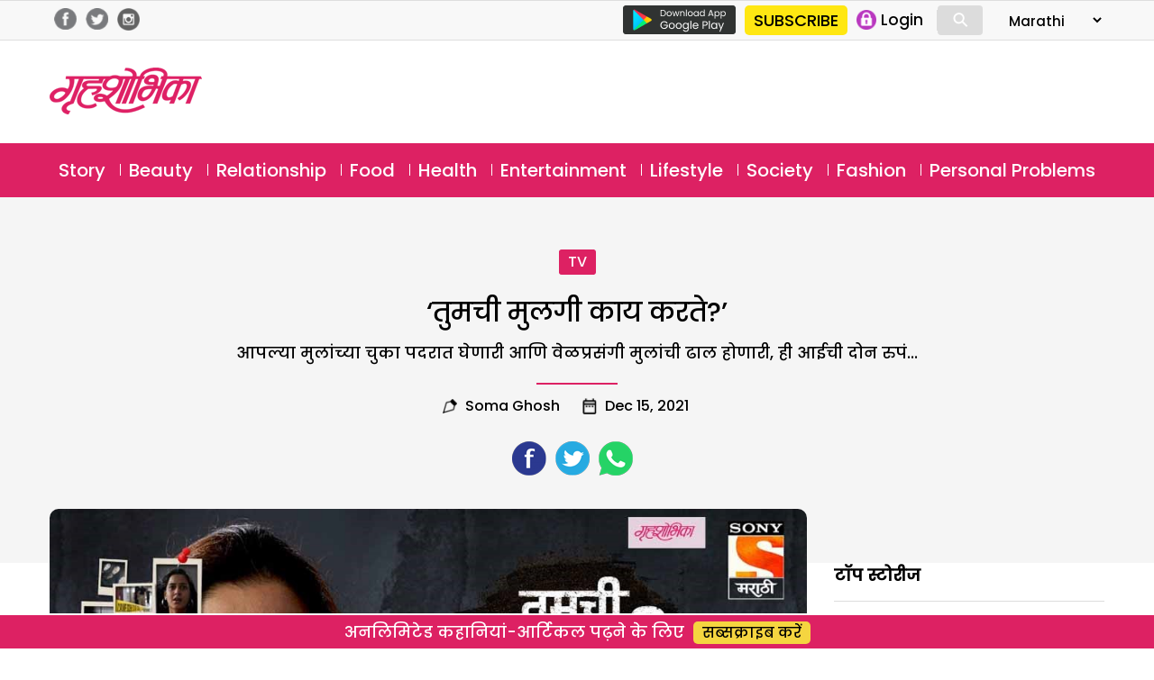

--- FILE ---
content_type: text/html; charset=UTF-8
request_url: https://marathi.grihshobha.in/entertainment/tv/upcoming-marathi-serial-tumchi-mulgi-kay-karte
body_size: 19004
content:
<!DOCTYPE html>
<html lang="en-US" class="no-js">
<head>
	<meta charset="UTF-8">
	<meta name="viewport" content="width=device-width">
	<link rel="profile" href="https://gmpg.org/xfn/11">
	<link rel="pingback" href="https://marathi.grihshobha.in/xmlrpc.php">
	<!--[if lt IE 9]>
	<script src="https://marathi.grihshobha.in/wp-content/themes/delhipress/js/html5.js?ver=3.7.0"></script>
	<![endif]-->

<meta property="fb:app_id" content="455310742080180"/>
<meta property="fb:pages" content="289372321113360"/>      
       
<script>(function(html){html.className=html.className.replace(/\bno-js\b/,'js')})(document.documentElement);</script>
<meta name='robots' content='index, follow, max-image-preview:large, max-snippet:-1, max-video-preview:-1'/>

	<!-- This site is optimized with the Yoast SEO plugin v21.5 - https://yoast.com/wordpress/plugins/seo/ -->
	<title>&#039;तुमची मुलगी काय करते?&#039; - Grihshobha</title>
	<meta name="description" content="आपल्या मुलांच्या चुका पदरात घेणारी आणि वेळप्रसंगी मुलांची ढाल होणारी, ही आईची दोन रुपं..."/>
	<link rel="canonical" href="https://marathi.grihshobha.in/entertainment/tv/upcoming-marathi-serial-tumchi-mulgi-kay-karte"/>
	<meta property="og:locale" content="en_US"/>
	<meta property="og:type" content="article"/>
	<meta property="og:title" content="&#039;तुमची मुलगी काय करते?&#039; - Grihshobha"/>
	<meta property="og:description" content="आपल्या मुलांच्या चुका पदरात घेणारी आणि वेळप्रसंगी मुलांची ढाल होणारी, ही आईची दोन रुपं..."/>
	<meta property="og:url" content="https://marathi.grihshobha.in/entertainment/tv/upcoming-marathi-serial-tumchi-mulgi-kay-karte"/>
	<meta property="og:site_name" content="Grihshobha"/>
	<meta property="article:published_time" content="2021-12-15T09:43:56+00:00"/>
	<meta property="og:image" content="https://marathi.grihshobha.in/wp-content/uploads/2021/12/Tumchi-Mulgi-Kaya-Karthe.jpg"/>
	<meta property="og:image:width" content="1024"/>
	<meta property="og:image:height" content="680"/>
	<meta property="og:image:type" content="image/jpeg"/>
	<meta name="author" content="uma"/>
	<meta name="twitter:card" content="summary_large_image"/>
	<meta name="twitter:label1" content="Written by"/>
	<meta name="twitter:data1" content="uma"/>
	<script type="application/ld+json" class="yoast-schema-graph">{"@context":"https://schema.org","@graph":[{"@type":"WebPage","@id":"https://marathi.grihshobha.in/entertainment/tv/upcoming-marathi-serial-tumchi-mulgi-kay-karte","url":"https://marathi.grihshobha.in/entertainment/tv/upcoming-marathi-serial-tumchi-mulgi-kay-karte","name":"'तुमची मुलगी काय करते?' - Grihshobha","isPartOf":{"@id":"https://marathi.grihshobha.in/#website"},"primaryImageOfPage":{"@id":"https://marathi.grihshobha.in/entertainment/tv/upcoming-marathi-serial-tumchi-mulgi-kay-karte#primaryimage"},"image":{"@id":"https://marathi.grihshobha.in/entertainment/tv/upcoming-marathi-serial-tumchi-mulgi-kay-karte#primaryimage"},"thumbnailUrl":"https://marathi.grihshobha.in/wp-content/uploads/2021/12/Tumchi-Mulgi-Kaya-Karthe.jpg","datePublished":"2021-12-15T09:43:56+00:00","dateModified":"2021-12-15T09:43:56+00:00","author":{"@id":"https://marathi.grihshobha.in/#/schema/person/b78dbc9c8ce48043341ada602417a723"},"description":"आपल्या मुलांच्या चुका पदरात घेणारी आणि वेळप्रसंगी मुलांची ढाल होणारी, ही आईची दोन रुपं...","breadcrumb":{"@id":"https://marathi.grihshobha.in/entertainment/tv/upcoming-marathi-serial-tumchi-mulgi-kay-karte#breadcrumb"},"inLanguage":"en-US","potentialAction":[{"@type":"ReadAction","target":["https://marathi.grihshobha.in/entertainment/tv/upcoming-marathi-serial-tumchi-mulgi-kay-karte"]}]},{"@type":"ImageObject","inLanguage":"en-US","@id":"https://marathi.grihshobha.in/entertainment/tv/upcoming-marathi-serial-tumchi-mulgi-kay-karte#primaryimage","url":"https://marathi.grihshobha.in/wp-content/uploads/2021/12/Tumchi-Mulgi-Kaya-Karthe.jpg","contentUrl":"https://marathi.grihshobha.in/wp-content/uploads/2021/12/Tumchi-Mulgi-Kaya-Karthe.jpg","width":1024,"height":680,"caption":"entertainment-article"},{"@type":"BreadcrumbList","@id":"https://marathi.grihshobha.in/entertainment/tv/upcoming-marathi-serial-tumchi-mulgi-kay-karte#breadcrumb","itemListElement":[{"@type":"ListItem","position":1,"name":"Home","item":"https://marathi.grihshobha.in/"},{"@type":"ListItem","position":2,"name":"&#8216;तुमची मुलगी काय करते?&#8217;"}]},{"@type":"WebSite","@id":"https://marathi.grihshobha.in/#website","url":"https://marathi.grihshobha.in/","name":"Grihshobha","description":"","potentialAction":[{"@type":"SearchAction","target":{"@type":"EntryPoint","urlTemplate":"https://marathi.grihshobha.in/?s={search_term_string}"},"query-input":"required name=search_term_string"}],"inLanguage":"en-US"},{"@type":"Person","@id":"https://marathi.grihshobha.in/#/schema/person/b78dbc9c8ce48043341ada602417a723","name":"uma","image":{"@type":"ImageObject","inLanguage":"en-US","@id":"https://marathi.grihshobha.in/#/schema/person/image/","url":"https://secure.gravatar.com/avatar/8dcd2de67c418a575ac02d643930e933?s=96&d=mm&r=g","contentUrl":"https://secure.gravatar.com/avatar/8dcd2de67c418a575ac02d643930e933?s=96&d=mm&r=g","caption":"uma"},"url":"https://marathi.grihshobha.in/author/uma"}]}</script>
	<!-- / Yoast SEO plugin. -->


<link rel='dns-prefetch' href='//fonts.googleapis.com'/>
<link href='https://fonts.gstatic.com' crossorigin rel='preconnect'/>
<link rel="alternate" type="application/rss+xml" title="Grihshobha &raquo; Feed" href="https://marathi.grihshobha.in/feed"/>
<link rel="alternate" type="application/rss+xml" title="Grihshobha &raquo; Comments Feed" href="https://marathi.grihshobha.in/comments/feed"/>
<link rel="alternate" type="application/rss+xml" title="Grihshobha &raquo; &#8216;तुमची मुलगी काय करते?&#8217; Comments Feed" href="https://marathi.grihshobha.in/entertainment/tv/upcoming-marathi-serial-tumchi-mulgi-kay-karte/feed"/>
<script>window._wpemojiSettings={"baseUrl":"https:\/\/s.w.org\/images\/core\/emoji\/14.0.0\/72x72\/","ext":".png","svgUrl":"https:\/\/s.w.org\/images\/core\/emoji\/14.0.0\/svg\/","svgExt":".svg","source":{"concatemoji":"https:\/\/marathi.grihshobha.in\/wp-includes\/js\/wp-emoji-release.min.js?ver=6.4.7"}};!function(i,n){var o,s,e;function c(e){try{var t={supportTests:e,timestamp:(new Date).valueOf()};sessionStorage.setItem(o,JSON.stringify(t))}catch(e){}}function p(e,t,n){e.clearRect(0,0,e.canvas.width,e.canvas.height),e.fillText(t,0,0);var t=new Uint32Array(e.getImageData(0,0,e.canvas.width,e.canvas.height).data),r=(e.clearRect(0,0,e.canvas.width,e.canvas.height),e.fillText(n,0,0),new Uint32Array(e.getImageData(0,0,e.canvas.width,e.canvas.height).data));return t.every(function(e,t){return e===r[t]})}function u(e,t,n){switch(t){case"flag":return n(e,"\ud83c\udff3\ufe0f\u200d\u26a7\ufe0f","\ud83c\udff3\ufe0f\u200b\u26a7\ufe0f")?!1:!n(e,"\ud83c\uddfa\ud83c\uddf3","\ud83c\uddfa\u200b\ud83c\uddf3")&&!n(e,"\ud83c\udff4\udb40\udc67\udb40\udc62\udb40\udc65\udb40\udc6e\udb40\udc67\udb40\udc7f","\ud83c\udff4\u200b\udb40\udc67\u200b\udb40\udc62\u200b\udb40\udc65\u200b\udb40\udc6e\u200b\udb40\udc67\u200b\udb40\udc7f");case"emoji":return!n(e,"\ud83e\udef1\ud83c\udffb\u200d\ud83e\udef2\ud83c\udfff","\ud83e\udef1\ud83c\udffb\u200b\ud83e\udef2\ud83c\udfff")}return!1}function f(e,t,n){var r="undefined"!=typeof WorkerGlobalScope&&self instanceof WorkerGlobalScope?new OffscreenCanvas(300,150):i.createElement("canvas"),a=r.getContext("2d",{willReadFrequently:!0}),o=(a.textBaseline="top",a.font="600 32px Arial",{});return e.forEach(function(e){o[e]=t(a,e,n)}),o}function t(e){var t=i.createElement("script");t.src=e,t.defer=!0,i.head.appendChild(t)}"undefined"!=typeof Promise&&(o="wpEmojiSettingsSupports",s=["flag","emoji"],n.supports={everything:!0,everythingExceptFlag:!0},e=new Promise(function(e){i.addEventListener("DOMContentLoaded",e,{once:!0})}),new Promise(function(t){var n=function(){try{var e=JSON.parse(sessionStorage.getItem(o));if("object"==typeof e&&"number"==typeof e.timestamp&&(new Date).valueOf()<e.timestamp+604800&&"object"==typeof e.supportTests)return e.supportTests}catch(e){}return null}();if(!n){if("undefined"!=typeof Worker&&"undefined"!=typeof OffscreenCanvas&&"undefined"!=typeof URL&&URL.createObjectURL&&"undefined"!=typeof Blob)try{var e="postMessage("+f.toString()+"("+[JSON.stringify(s),u.toString(),p.toString()].join(",")+"));",r=new Blob([e],{type:"text/javascript"}),a=new Worker(URL.createObjectURL(r),{name:"wpTestEmojiSupports"});return void(a.onmessage=function(e){c(n=e.data),a.terminate(),t(n)})}catch(e){}c(n=f(s,u,p))}t(n)}).then(function(e){for(var t in e)n.supports[t]=e[t],n.supports.everything=n.supports.everything&&n.supports[t],"flag"!==t&&(n.supports.everythingExceptFlag=n.supports.everythingExceptFlag&&n.supports[t]);n.supports.everythingExceptFlag=n.supports.everythingExceptFlag&&!n.supports.flag,n.DOMReady=!1,n.readyCallback=function(){n.DOMReady=!0}}).then(function(){return e}).then(function(){var e;n.supports.everything||(n.readyCallback(),(e=n.source||{}).concatemoji?t(e.concatemoji):e.wpemoji&&e.twemoji&&(t(e.twemoji),t(e.wpemoji)))}))}((window,document),window._wpemojiSettings);</script>
<link rel='stylesheet' id='fcm_style-css' href='https://marathi.grihshobha.in/wp-content/plugins/press-meta-box-notification/assets/css/style.css?ver=1.0.0' media='all'/>
<style id='wp-emoji-styles-inline-css'>img.wp-smiley,img.emoji{display:inline!important;border:none!important;box-shadow:none!important;height:1em!important;width:1em!important;margin:0 .07em!important;vertical-align:-.1em!important;background:none!important;padding:0!important}</style>
<link rel='stylesheet' id='wp-block-library-css' href='https://marathi.grihshobha.in/wp-includes/css/dist/block-library/style.min.css?ver=6.4.7' media='all'/>
<style id='wp-block-library-theme-inline-css'>.wp-block-audio figcaption{color:#555;font-size:13px;text-align:center}.is-dark-theme .wp-block-audio figcaption{color:hsla(0,0%,100%,.65)}.wp-block-audio{margin:0 0 1em}.wp-block-code{border:1px solid #ccc;border-radius:4px;font-family:Menlo,Consolas,monaco,monospace;padding:.8em 1em}.wp-block-embed figcaption{color:#555;font-size:13px;text-align:center}.is-dark-theme .wp-block-embed figcaption{color:hsla(0,0%,100%,.65)}.wp-block-embed{margin:0 0 1em}.blocks-gallery-caption{color:#555;font-size:13px;text-align:center}.is-dark-theme .blocks-gallery-caption{color:hsla(0,0%,100%,.65)}.wp-block-image figcaption{color:#555;font-size:13px;text-align:center}.is-dark-theme .wp-block-image figcaption{color:hsla(0,0%,100%,.65)}.wp-block-image{margin:0 0 1em}.wp-block-pullquote{border-bottom:4px solid;border-top:4px solid;color:currentColor;margin-bottom:1.75em}.wp-block-pullquote cite,.wp-block-pullquote footer,.wp-block-pullquote__citation{color:currentColor;font-size:.8125em;font-style:normal;text-transform:uppercase}.wp-block-quote{border-left:.25em solid;margin:0 0 1.75em;padding-left:1em}.wp-block-quote cite,.wp-block-quote footer{color:currentColor;font-size:.8125em;font-style:normal;position:relative}.wp-block-quote.has-text-align-right{border-left:none;border-right:.25em solid;padding-left:0;padding-right:1em}.wp-block-quote.has-text-align-center{border:none;padding-left:0}.wp-block-quote.is-large,.wp-block-quote.is-style-large,.wp-block-quote.is-style-plain{border:none}.wp-block-search .wp-block-search__label{font-weight:700}.wp-block-search__button{border:1px solid #ccc;padding:.375em .625em}:where(.wp-block-group.has-background){padding:1.25em 2.375em}.wp-block-separator.has-css-opacity{opacity:.4}.wp-block-separator{border:none;border-bottom:2px solid;margin-left:auto;margin-right:auto}.wp-block-separator.has-alpha-channel-opacity{opacity:1}.wp-block-separator:not(.is-style-wide):not(.is-style-dots){width:100px}.wp-block-separator.has-background:not(.is-style-dots){border-bottom:none;height:1px}.wp-block-separator.has-background:not(.is-style-wide):not(.is-style-dots){height:2px}.wp-block-table{margin:0 0 1em}.wp-block-table td,.wp-block-table th{word-break:normal}.wp-block-table figcaption{color:#555;font-size:13px;text-align:center}.is-dark-theme .wp-block-table figcaption{color:hsla(0,0%,100%,.65)}.wp-block-video figcaption{color:#555;font-size:13px;text-align:center}.is-dark-theme .wp-block-video figcaption{color:hsla(0,0%,100%,.65)}.wp-block-video{margin:0 0 1em}.wp-block-template-part.has-background{margin-bottom:0;margin-top:0;padding:1.25em 2.375em}</style>
<style id='classic-theme-styles-inline-css'>.wp-block-button__link{color:#fff;background-color:#32373c;border-radius:9999px;box-shadow:none;text-decoration:none;padding:calc(.667em + 2px) calc(1.333em + 2px);font-size:1.125em}.wp-block-file__button{background:#32373c;color:#fff;text-decoration:none}</style>
<style id='global-styles-inline-css'>body{--wp--preset--color--black:#000;--wp--preset--color--cyan-bluish-gray:#abb8c3;--wp--preset--color--white:#fff;--wp--preset--color--pale-pink:#f78da7;--wp--preset--color--vivid-red:#cf2e2e;--wp--preset--color--luminous-vivid-orange:#ff6900;--wp--preset--color--luminous-vivid-amber:#fcb900;--wp--preset--color--light-green-cyan:#7bdcb5;--wp--preset--color--vivid-green-cyan:#00d084;--wp--preset--color--pale-cyan-blue:#8ed1fc;--wp--preset--color--vivid-cyan-blue:#0693e3;--wp--preset--color--vivid-purple:#9b51e0;--wp--preset--color--dark-gray:#111;--wp--preset--color--light-gray:#f1f1f1;--wp--preset--color--yellow:#f4ca16;--wp--preset--color--dark-brown:#352712;--wp--preset--color--medium-pink:#e53b51;--wp--preset--color--light-pink:#ffe5d1;--wp--preset--color--dark-purple:#2e2256;--wp--preset--color--purple:#674970;--wp--preset--color--blue-gray:#22313f;--wp--preset--color--bright-blue:#55c3dc;--wp--preset--color--light-blue:#e9f2f9;--wp--preset--gradient--vivid-cyan-blue-to-vivid-purple:linear-gradient(135deg,rgba(6,147,227,1) 0%,#9b51e0 100%);--wp--preset--gradient--light-green-cyan-to-vivid-green-cyan:linear-gradient(135deg,#7adcb4 0%,#00d082 100%);--wp--preset--gradient--luminous-vivid-amber-to-luminous-vivid-orange:linear-gradient(135deg,rgba(252,185,0,1) 0%,rgba(255,105,0,1) 100%);--wp--preset--gradient--luminous-vivid-orange-to-vivid-red:linear-gradient(135deg,rgba(255,105,0,1) 0%,#cf2e2e 100%);--wp--preset--gradient--very-light-gray-to-cyan-bluish-gray:linear-gradient(135deg,#eee 0%,#a9b8c3 100%);--wp--preset--gradient--cool-to-warm-spectrum:linear-gradient(135deg,#4aeadc 0%,#9778d1 20%,#cf2aba 40%,#ee2c82 60%,#fb6962 80%,#fef84c 100%);--wp--preset--gradient--blush-light-purple:linear-gradient(135deg,#ffceec 0%,#9896f0 100%);--wp--preset--gradient--blush-bordeaux:linear-gradient(135deg,#fecda5 0%,#fe2d2d 50%,#6b003e 100%);--wp--preset--gradient--luminous-dusk:linear-gradient(135deg,#ffcb70 0%,#c751c0 50%,#4158d0 100%);--wp--preset--gradient--pale-ocean:linear-gradient(135deg,#fff5cb 0%,#b6e3d4 50%,#33a7b5 100%);--wp--preset--gradient--electric-grass:linear-gradient(135deg,#caf880 0%,#71ce7e 100%);--wp--preset--gradient--midnight:linear-gradient(135deg,#020381 0%,#2874fc 100%);--wp--preset--font-size--small:13px;--wp--preset--font-size--medium:20px;--wp--preset--font-size--large:36px;--wp--preset--font-size--x-large:42px;--wp--preset--spacing--20:.44rem;--wp--preset--spacing--30:.67rem;--wp--preset--spacing--40:1rem;--wp--preset--spacing--50:1.5rem;--wp--preset--spacing--60:2.25rem;--wp--preset--spacing--70:3.38rem;--wp--preset--spacing--80:5.06rem;--wp--preset--shadow--natural:6px 6px 9px rgba(0,0,0,.2);--wp--preset--shadow--deep:12px 12px 50px rgba(0,0,0,.4);--wp--preset--shadow--sharp:6px 6px 0 rgba(0,0,0,.2);--wp--preset--shadow--outlined:6px 6px 0 -3px rgba(255,255,255,1) , 6px 6px rgba(0,0,0,1);--wp--preset--shadow--crisp:6px 6px 0 rgba(0,0,0,1)}:where(.is-layout-flex){gap:.5em}:where(.is-layout-grid){gap:.5em}body .is-layout-flow>.alignleft{float:left;margin-inline-start:0;margin-inline-end:2em}body .is-layout-flow>.alignright{float:right;margin-inline-start:2em;margin-inline-end:0}body .is-layout-flow>.aligncenter{margin-left:auto!important;margin-right:auto!important}body .is-layout-constrained>.alignleft{float:left;margin-inline-start:0;margin-inline-end:2em}body .is-layout-constrained>.alignright{float:right;margin-inline-start:2em;margin-inline-end:0}body .is-layout-constrained>.aligncenter{margin-left:auto!important;margin-right:auto!important}body .is-layout-constrained > :where(:not(.alignleft):not(.alignright):not(.alignfull)){max-width:var(--wp--style--global--content-size);margin-left:auto!important;margin-right:auto!important}body .is-layout-constrained>.alignwide{max-width:var(--wp--style--global--wide-size)}body .is-layout-flex{display:flex}body .is-layout-flex{flex-wrap:wrap;align-items:center}body .is-layout-flex>*{margin:0}body .is-layout-grid{display:grid}body .is-layout-grid>*{margin:0}:where(.wp-block-columns.is-layout-flex){gap:2em}:where(.wp-block-columns.is-layout-grid){gap:2em}:where(.wp-block-post-template.is-layout-flex){gap:1.25em}:where(.wp-block-post-template.is-layout-grid){gap:1.25em}.has-black-color{color:var(--wp--preset--color--black)!important}.has-cyan-bluish-gray-color{color:var(--wp--preset--color--cyan-bluish-gray)!important}.has-white-color{color:var(--wp--preset--color--white)!important}.has-pale-pink-color{color:var(--wp--preset--color--pale-pink)!important}.has-vivid-red-color{color:var(--wp--preset--color--vivid-red)!important}.has-luminous-vivid-orange-color{color:var(--wp--preset--color--luminous-vivid-orange)!important}.has-luminous-vivid-amber-color{color:var(--wp--preset--color--luminous-vivid-amber)!important}.has-light-green-cyan-color{color:var(--wp--preset--color--light-green-cyan)!important}.has-vivid-green-cyan-color{color:var(--wp--preset--color--vivid-green-cyan)!important}.has-pale-cyan-blue-color{color:var(--wp--preset--color--pale-cyan-blue)!important}.has-vivid-cyan-blue-color{color:var(--wp--preset--color--vivid-cyan-blue)!important}.has-vivid-purple-color{color:var(--wp--preset--color--vivid-purple)!important}.has-black-background-color{background-color:var(--wp--preset--color--black)!important}.has-cyan-bluish-gray-background-color{background-color:var(--wp--preset--color--cyan-bluish-gray)!important}.has-white-background-color{background-color:var(--wp--preset--color--white)!important}.has-pale-pink-background-color{background-color:var(--wp--preset--color--pale-pink)!important}.has-vivid-red-background-color{background-color:var(--wp--preset--color--vivid-red)!important}.has-luminous-vivid-orange-background-color{background-color:var(--wp--preset--color--luminous-vivid-orange)!important}.has-luminous-vivid-amber-background-color{background-color:var(--wp--preset--color--luminous-vivid-amber)!important}.has-light-green-cyan-background-color{background-color:var(--wp--preset--color--light-green-cyan)!important}.has-vivid-green-cyan-background-color{background-color:var(--wp--preset--color--vivid-green-cyan)!important}.has-pale-cyan-blue-background-color{background-color:var(--wp--preset--color--pale-cyan-blue)!important}.has-vivid-cyan-blue-background-color{background-color:var(--wp--preset--color--vivid-cyan-blue)!important}.has-vivid-purple-background-color{background-color:var(--wp--preset--color--vivid-purple)!important}.has-black-border-color{border-color:var(--wp--preset--color--black)!important}.has-cyan-bluish-gray-border-color{border-color:var(--wp--preset--color--cyan-bluish-gray)!important}.has-white-border-color{border-color:var(--wp--preset--color--white)!important}.has-pale-pink-border-color{border-color:var(--wp--preset--color--pale-pink)!important}.has-vivid-red-border-color{border-color:var(--wp--preset--color--vivid-red)!important}.has-luminous-vivid-orange-border-color{border-color:var(--wp--preset--color--luminous-vivid-orange)!important}.has-luminous-vivid-amber-border-color{border-color:var(--wp--preset--color--luminous-vivid-amber)!important}.has-light-green-cyan-border-color{border-color:var(--wp--preset--color--light-green-cyan)!important}.has-vivid-green-cyan-border-color{border-color:var(--wp--preset--color--vivid-green-cyan)!important}.has-pale-cyan-blue-border-color{border-color:var(--wp--preset--color--pale-cyan-blue)!important}.has-vivid-cyan-blue-border-color{border-color:var(--wp--preset--color--vivid-cyan-blue)!important}.has-vivid-purple-border-color{border-color:var(--wp--preset--color--vivid-purple)!important}.has-vivid-cyan-blue-to-vivid-purple-gradient-background{background:var(--wp--preset--gradient--vivid-cyan-blue-to-vivid-purple)!important}.has-light-green-cyan-to-vivid-green-cyan-gradient-background{background:var(--wp--preset--gradient--light-green-cyan-to-vivid-green-cyan)!important}.has-luminous-vivid-amber-to-luminous-vivid-orange-gradient-background{background:var(--wp--preset--gradient--luminous-vivid-amber-to-luminous-vivid-orange)!important}.has-luminous-vivid-orange-to-vivid-red-gradient-background{background:var(--wp--preset--gradient--luminous-vivid-orange-to-vivid-red)!important}.has-very-light-gray-to-cyan-bluish-gray-gradient-background{background:var(--wp--preset--gradient--very-light-gray-to-cyan-bluish-gray)!important}.has-cool-to-warm-spectrum-gradient-background{background:var(--wp--preset--gradient--cool-to-warm-spectrum)!important}.has-blush-light-purple-gradient-background{background:var(--wp--preset--gradient--blush-light-purple)!important}.has-blush-bordeaux-gradient-background{background:var(--wp--preset--gradient--blush-bordeaux)!important}.has-luminous-dusk-gradient-background{background:var(--wp--preset--gradient--luminous-dusk)!important}.has-pale-ocean-gradient-background{background:var(--wp--preset--gradient--pale-ocean)!important}.has-electric-grass-gradient-background{background:var(--wp--preset--gradient--electric-grass)!important}.has-midnight-gradient-background{background:var(--wp--preset--gradient--midnight)!important}.has-small-font-size{font-size:var(--wp--preset--font-size--small)!important}.has-medium-font-size{font-size:var(--wp--preset--font-size--medium)!important}.has-large-font-size{font-size:var(--wp--preset--font-size--large)!important}.has-x-large-font-size{font-size:var(--wp--preset--font-size--x-large)!important}.wp-block-navigation a:where(:not(.wp-element-button)){color:inherit}:where(.wp-block-post-template.is-layout-flex){gap:1.25em}:where(.wp-block-post-template.is-layout-grid){gap:1.25em}:where(.wp-block-columns.is-layout-flex){gap:2em}:where(.wp-block-columns.is-layout-grid){gap:2em}.wp-block-pullquote{font-size:1.5em;line-height:1.6}</style>
<link rel='stylesheet' id='wp-pagenavi-css' href='https://marathi.grihshobha.in/wp-content/plugins/wp-pagenavi/pagenavi-css.css?ver=2.70' media='all'/>
<link rel='stylesheet' id='delhipress-fonts-css' href='https://fonts.googleapis.com/css?family=Noto+Sans%3A400italic%2C700italic%2C400%2C700%7CNoto+Serif%3A400italic%2C700italic%2C400%2C700%7CInconsolata%3A400%2C700&#038;subset=latin%2Clatin-ext&#038;display=fallback' media='all'/>
<link rel='stylesheet' id='genericons-css' href='https://marathi.grihshobha.in/wp-content/themes/delhipress/genericons/genericons.css?ver=20201208' media='all'/>
<link rel='stylesheet' id='delhipress-style-css' href='https://marathi.grihshobha.in/wp-content/themes/delhipress/style.css?ver=20230517' media='all'/>
<style id='delhipress-style-inline-css'>

			.post-navigation .nav-previous { background-image: url(https://marathi.grihshobha.in/wp-content/uploads/2021/12/women-traveller-825x510.jpg); }
			.post-navigation .nav-previous .post-title, .post-navigation .nav-previous a:hover .post-title, .post-navigation .nav-previous .meta-nav { color: #fff; }
			.post-navigation .nav-previous a:before { background-color: rgba(0, 0, 0, 0.4); }
		
			.post-navigation .nav-next { background-image: url(https://marathi.grihshobha.in/wp-content/uploads/2021/12/Hash-Tag-Vivah-825x510.jpg); border-top: 0; }
			.post-navigation .nav-next .post-title, .post-navigation .nav-next a:hover .post-title, .post-navigation .nav-next .meta-nav { color: #fff; }
			.post-navigation .nav-next a:before { background-color: rgba(0, 0, 0, 0.4); }
		
</style>
<link rel='stylesheet' id='delhipress-block-style-css' href='https://marathi.grihshobha.in/wp-content/themes/delhipress/css/blocks.css?ver=20190102' media='all'/>
<!--[if lt IE 9]>
<link rel='stylesheet' id='delhipress-ie-css' href='https://marathi.grihshobha.in/wp-content/themes/delhipress/css/ie.css?ver=20170916' media='all' />
<![endif]-->
<!--[if lt IE 8]>
<link rel='stylesheet' id='delhipress-ie7-css' href='https://marathi.grihshobha.in/wp-content/themes/delhipress/css/ie7.css?ver=20141210' media='all' />
<![endif]-->
<script src="https://marathi.grihshobha.in/wp-includes/js/jquery/jquery.min.js?ver=3.7.1" id="jquery-core-js"></script>
<script src="https://marathi.grihshobha.in/wp-includes/js/jquery/jquery-migrate.min.js?ver=3.4.1" id="jquery-migrate-js"></script>
<script id="my_loadmore-js-extra">var misha_loadmore_params={"ajaxurl":"https:\/\/marathi.grihshobha.in\/wp-admin\/admin-ajax.php","posts":"{\"page\":0,\"name\":\"upcoming-marathi-serial-tumchi-mulgi-kay-karte\",\"category_name\":\"entertainment\\\/tv\",\"error\":\"\",\"m\":\"\",\"p\":0,\"post_parent\":\"\",\"subpost\":\"\",\"subpost_id\":\"\",\"attachment\":\"\",\"attachment_id\":0,\"pagename\":\"\",\"page_id\":0,\"second\":\"\",\"minute\":\"\",\"hour\":\"\",\"day\":0,\"monthnum\":0,\"year\":0,\"w\":0,\"tag\":\"\",\"cat\":\"\",\"tag_id\":\"\",\"author\":\"\",\"author_name\":\"\",\"feed\":\"\",\"tb\":\"\",\"paged\":0,\"meta_key\":\"\",\"meta_value\":\"\",\"preview\":\"\",\"s\":\"\",\"sentence\":\"\",\"title\":\"\",\"fields\":\"\",\"menu_order\":\"\",\"embed\":\"\",\"category__in\":[],\"category__not_in\":[],\"category__and\":[],\"post__in\":[],\"post__not_in\":[],\"post_name__in\":[],\"tag__in\":[],\"tag__not_in\":[],\"tag__and\":[],\"tag_slug__in\":[],\"tag_slug__and\":[],\"post_parent__in\":[],\"post_parent__not_in\":[],\"author__in\":[],\"author__not_in\":[],\"search_columns\":[],\"ignore_sticky_posts\":false,\"suppress_filters\":false,\"cache_results\":true,\"update_post_term_cache\":true,\"update_menu_item_cache\":false,\"lazy_load_term_meta\":true,\"update_post_meta_cache\":true,\"post_type\":\"\",\"posts_per_page\":10,\"nopaging\":false,\"comments_per_page\":\"50\",\"no_found_rows\":false,\"order\":\"DESC\"}","current_page":"1","max_page":"0"};</script>
<script src="https://marathi.grihshobha.in/wp-content/themes/delhipress/myloadmore.js?ver=6.4.7" id="my_loadmore-js"></script>
<link rel="EditURI" type="application/rsd+xml" title="RSD" href="https://marathi.grihshobha.in/xmlrpc.php?rsd"/>
<meta name="generator" content="WordPress 6.4.7"/>
<link rel='shortlink' href='https://marathi.grihshobha.in/?p=98502'/>
<meta name="keywords" content="entertainment article, grihshobhika entertainment article, marathi upcoming daily soap, marathi upcoming serial tumchi mulgi kay karte, new upcoming marathi serial, promo, sony marathi, starcast, time slot, tumchi mulgi kay karte, tumchi mulgi kay karte promo, तुमची मुलगी काय करते, नया मराठी आगामी शो, मराठी आगामी शो तुमची मुलगी काय करते, सोनी मराठी, स्टारकास्ट"/>
<style>.recentcomments a{display:inline!important;padding:0!important;margin:0!important}</style><link rel="icon" href="https://marathi.grihshobha.in/wp-content/uploads/2020/09/gsh_favicon-2.png" sizes="32x32"/>
<link rel="icon" href="https://marathi.grihshobha.in/wp-content/uploads/2020/09/gsh_favicon-2.png" sizes="192x192"/>
<link rel="apple-touch-icon" href="https://marathi.grihshobha.in/wp-content/uploads/2020/09/gsh_favicon-2.png"/>
<meta name="msapplication-TileImage" content="https://marathi.grihshobha.in/wp-content/uploads/2020/09/gsh_favicon-2.png"/>
<!-- Google Tag Manager -->
<script>(function(w,d,s,l,i){w[l]=w[l]||[];w[l].push({'gtm.start':new Date().getTime(),event:'gtm.js'});var f=d.getElementsByTagName(s)[0],j=d.createElement(s),dl=l!='dataLayer'?'&l='+l:'';j.async=true;j.src='https://www.googletagmanager.com/gtm.js?id='+i+dl;f.parentNode.insertBefore(j,f);})(window,document,'script','dataLayer','GTM-W2Z2TJ6');</script>
<!-- End Google Tag Manager -->

<script src='https://www.googletagservices.com/tag/js/gpt.js'></script>


<!-- Meta Pixel Code -->
<script>!function(f,b,e,v,n,t,s){if(f.fbq)return;n=f.fbq=function(){n.callMethod?n.callMethod.apply(n,arguments):n.queue.push(arguments)};if(!f._fbq)f._fbq=n;n.push=n;n.loaded=!0;n.version='2.0';n.queue=[];t=b.createElement(e);t.async=!0;t.src=v;s=b.getElementsByTagName(e)[0];s.parentNode.insertBefore(t,s)}(window,document,'script','https://connect.facebook.net/en_US/fbevents.js');fbq('init','1020372595872633');fbq('track','PageView');</script>
<noscript><img height="1" width="1" style="display:none" src="https://www.facebook.com/tr?id=1020372595872633&ev=PageView&noscript=1"/></noscript>
<!-- End Meta Pixel Code -->

<!-- meta http-equiv="refresh" content="15" -->

<script type="text/javascript">function MM_jumpMenu(targ,selObj,restore){eval(targ+".location='"+selObj.options[selObj.selectedIndex].value+"'");if(restore)selObj.selectedIndex=0;}</script>

<!-- Global site tag (gtag.js) - Google Ads: 733054848 -->
<script async src="https://www.googletagmanager.com/gtag/js?id=AW-733054848"></script>
<script>window.dataLayer=window.dataLayer||[];function gtag(){dataLayer.push(arguments);}gtag('js',new Date());gtag('config','AW-733054848');</script>

<script>(function(i,s,o,g,r,a,m){i['GoogleAnalyticsObject']=r;i[r]=i[r]||function(){(i[r].q=i[r].q||[]).push(arguments)},i[r].l=1*new Date();a=s.createElement(o),m=s.getElementsByTagName(o)[0];a.async=1;a.src=g;m.parentNode.insertBefore(a,m)})(window,document,'script','https://www.google-analytics.com/analytics.js?ver=100522','ga');ga('create','UA-178401098-1','auto');ga('create','UA-138685887-1','auto','dpGroup');ga('send','pageview');ga('dpGroup.send','pageview');</script>

</head>

<body class="post-template-default single single-post postid-98502 single-format-standard wp-embed-responsive">
<!-- Google Tag Manager (noscript) -->
<noscript><iframe src="https://www.googletagmanager.com/ns.html?id=GTM-W2Z2TJ6" height="0" width="0" style="display:none;visibility:hidden"></iframe></noscript>
<!-- End Google Tag Manager (noscript) -->


<div id="fb-root"></div>
<script>(function(d,s,id){var js,fjs=d.getElementsByTagName(s)[0];if(d.getElementById(id))return;js=d.createElement(s);js.id=id;js.src='https://connect.facebook.net/en_GB/sdk.js#xfbml=1&version=v3.2&appId=455310742080180&autoLogAppEvents=1';fjs.parentNode.insertBefore(js,fjs);}(document,'script','facebook-jssdk'));</script>
    
    



<!-- header data-spy="affix" -->
<header>

<div class="head-top">
    <div class="container clear-block">
    <div class="float-left">    
            <div class="header-social-icons">
    <div class="follow-facebook">
            <a target="_blank" href="https://www.facebook.com/GrihshobhaMagazine"><img src="https://marathi.grihshobha.in/wp-content/themes/delhipress/images/facebook-home-top.png"/></a></div>
    <div class="follow-twitter">
            <a target="_blank" href="https://twitter.com/GrihshobhaMagazine"><img src="https://marathi.grihshobha.in/wp-content/themes/delhipress/images/twitter-home-top.png"/></a></div>
    <div class="follow-insta">
            <a target="_blank" href="https://www.instagram.com/grihshobha_magazine/"><img src="https://marathi.grihshobha.in/wp-content/themes/delhipress/images/insta-home-top.png"/></a></div>                
    </div>
    </div>

    <div class="float-right social-search">

        <div class="google-play is_desktop"><a href="https://play.google.com/store/apps/details?id=com.delhipress.grihshobha.gri" target="_blank"><img src="https://marathi.grihshobha.in/wp-content/themes/delhipress/images/google-play.png"/></a></div>    
        <div class="slinks">
            <div class="subscribe is_desktop"><a href="https://marathi.grihshobha.in/subscribe" target="_blank">SUBSCRIBE</a></div>            <ul class="is_desktop">                      
                
        <li><a onclick="show_modal('GuestLogin'); hide_modal('whyRegister');" href="JavaScript:void(0);"><img alt="Login" src="https://marathi.grihshobha.in/wp-content/themes/delhipress/images/subscribe/login.png"/> <span>Login</span></a></li>                        
                </ul>
            <div class="search-container is_desktop">
            <form action="https://marathi.grihshobha.in/search" method="get">
              <input class="search expandright" id="searchright" type="search" name="q" placeholder="Search">
              <label class="button searchbutton" for="searchright"><div class="mglass">&#9906;</div></label>
            </form>
        </div>
        <form name="form" id="form-lang" style="margin-left: 15px;">
            <select name="jumpMenu" id="jumpMenu" onchange="MM_jumpMenu('parent',this,0)">
            <option value="https://www.grihshobha.in">Hindi</option>
            <option value="http://bangla.grihshobha.in/">Bangla</option>
            <option value="http://gujarati.grihshobha.in/">Gujarati</option>
            <option value="https://kannada.grihshobha.in/">Kannada</option> 
            <option value="https://malayalam.grihshobha.in/">Malayalam</option>            
            <option value="https://marathi.grihshobha.in" selected="selected">Marathi</option>   
            </select>
            </form>    
        </div>
    </div>
    </div>
</div> <!-- /.row -->

<div class="masthead clear-block">
        <div id="mob-header" class="container clear-block">
            <div id="menu-toggle">
                <div id="hamburger">
                    <span></span>
                    <span></span>
                    <span></span>
                </div>
                <div id="cross" class="menuCrossUp">
                    <span></span>
                    <span></span>
                </div>
            </div>
<div class="logo is_close">
    <a href="https://marathi.grihshobha.in">        
        <img class="is_desktop" alt="Grihshobha" src="https://marathi.grihshobha.in/wp-content/themes/delhipress/images/logo.png"/>
        <img class="is_mobile" alt="Grihshobha" src="https://marathi.grihshobha.in/wp-content/themes/delhipress/images/logo-mobile.png"/>
    </a></div>

            <span id="show-search" class="is_mobile is_close"><div class="mglass">⚲</div></span>
            
<div class="ad-top is_desktop"><script async src="https://securepubads.g.doubleclick.net/tag/js/gpt.js"></script><div id='gpt-passback-319647'><script>window.googletag=window.googletag||{cmd:[]};googletag.cmd.push(function(){googletag.defineSlot('/5828064/gsm_bollywood_desk_lb_1_728_90',[728,90],'gpt-passback-319647').addService(googletag.pubads());googletag.enableServices();googletag.display('gpt-passback-319647');});</script></div></div>
    
<div class="slinks is_mobile is_close"><div class="subscribe"><a href="https://marathi.grihshobha.in/subscribe" target="_blank">सब्सक्राइब</a></div></div>            
            <div class="search-box is_close">
            <div class="menu-search">
            <form action="https://marathi.grihshobha.in/search" method="get">
              <input class="search-input" id="searchmenu" type="search" name="q" placeholder="Search">
              <button class="btn-search" type="submit">Search</button>
            </form>
        </div>
        </div>
            
        </div>
        <div class="ads ads-lb ads-lb-1 clear-block is_mobile">
            <div style="display: none;"><a href="https://play.google.com/store/apps/details?id=com.delhipress.grihshobha.gri&utm_source=banner&utm_medium=web_banner&utm_campaign=app_install_banner" target="_blank"><img src="https://www.grihshobha.in/wp-content/uploads/2022/12/download-gs-app.jpg"/></a></div>
        </div>
  
    
        
  
    
<div class="is_mobile fixed-menu">   

    <div class="menu">
                <div class="icon story ">                                        
                    <a href="https://marathi.grihshobha.in/story" class="link"></a>                    
                </div>
                <div class="title"><a href="https://marathi.grihshobha.in/story" class="link">Story</a></div>
    </div>                
    <div class="menu">
                <div class="icon beauty ">                                        
                    <a href="https://marathi.grihshobha.in/how-to-do-first-date-makeup" class="link"></a>                    
                </div>
                <div class="title"><a href="https://marathi.grihshobha.in/how-to-do-first-date-makeup" class="link">Beauty</a></div>
    </div>                
    <div class="menu">
                <div class="icon bollywood ">                                        
                    <a href="https://marathi.grihshobha.in/entertainment" class="link"></a>                    
                </div>
                <div class="title"><a href="https://marathi.grihshobha.in/entertainment" class="link">Entertainment</a></div>
    </div>                
    <div class="menu">
                <div class="icon food ">                                        
                    <a href="https://marathi.grihshobha.in/food" class="link"></a>                    
                </div>
                <div class="title"><a href="https://marathi.grihshobha.in/food" class="link">Food</a></div>
    </div>                
    <div class="menu">
                <div class="icon health ">                                        
                    <a href="https://marathi.grihshobha.in/health" class="link"></a>                    
                </div>
                <div class="title"><a href="https://marathi.grihshobha.in/health" class="link">Health</a></div>
    </div>                
    <div class="menu">
                <div class="icon readers ">                                        
                    <a href="https://marathi.grihshobha.in/personal-problems" class="link"></a>                    
                </div>
                <div class="title"><a href="https://marathi.grihshobha.in/personal-problems" class="link">Personal Problems</a></div>
    </div>                
    <div class="menu">
                <div class="icon society ">                                        
                    <a href="https://marathi.grihshobha.in/society" class="link"></a>                    
                </div>
                <div class="title"><a href="https://marathi.grihshobha.in/society" class="link">Society</a></div>
    </div>                
    <div class="menu">
                <div class="icon lifestyle ">                                        
                    <a href="https://marathi.grihshobha.in/lifestyle" class="link"></a>                    
                </div>
                <div class="title"><a href="https://marathi.grihshobha.in/lifestyle" class="link">Lifestyle</a></div>
    </div>                
        
   
</div>
     
    
    </div> <!-- /.masthead -->

<div id="main-menu" class="clear-block" data-spy="affix" data-offset-top="156">
<div class="container">
<ul class="menu"><li class="menu-item-57"><a href="https://marathi.grihshobha.in/story" title="Story">Story</a></li><li class="menu-item-1"><a href="https://marathi.grihshobha.in/how-to-do-first-date-makeup" title="Beauty">Beauty</a></li><li class="menu-item-46"><a href="https://marathi.grihshobha.in/relationship" title="Relationship">Relationship</a></li><li class="menu-item-22"><a href="https://marathi.grihshobha.in/food" title="Food">Food</a></li><li class="menu-item-28"><a href="https://marathi.grihshobha.in/health" title="Health">Health</a></li><li class="menu-item-6"><a href="https://marathi.grihshobha.in/entertainment" title="Entertainment">Entertainment</a></li><li class="menu-item-40"><a href="https://marathi.grihshobha.in/lifestyle" title="Lifestyle">Lifestyle</a></li><li class="menu-item-51"><a href="https://marathi.grihshobha.in/society" title="Society">Society</a></li><li class="menu-item-14"><a href="https://marathi.grihshobha.in/fashion" title="Fashion">Fashion</a></li><li class="menu-item-45"><a href="https://marathi.grihshobha.in/personal-problems" title="Personal Problems">Personal Problems</a></li></ul> 

</div>
</div>
<!-- hamburger start-->



<div id="menu" class="is_mobile">
		<ul>
        <li class="menu-item subscriptions"><a href="https://marathi.grihshobha.in/subscribe" target="_blank">सब्सक्राइब करें</a></li>
        <li class="menu-item login">
        <a onclick="show_modal('GuestLogin'); hide_modal('whyRegister');" href="JavaScript:void(0);"><div class="icon login"></div><div class="text">लॉग इन</div></a>                                
        </li>        
        </ul>
	<nav id="site-navigation" class="main-navigation" role="navigation">

    	<ul class="menu"><li class="menu-item-57"><a href="https://marathi.grihshobha.in/story" title="Story"><div class="icons"></div><div class="text">Story</div></a></li><li class="menu-item-1"><a href="https://marathi.grihshobha.in/how-to-do-first-date-makeup" title="Beauty"><div class="icons"></div><div class="text">Beauty</div></a></li><li class="menu-item-46"><a href="https://marathi.grihshobha.in/relationship" title="Relationship"><div class="icons"></div><div class="text">Relationship</div></a></li><li class="menu-item-22"><a href="https://marathi.grihshobha.in/food" title="Food"><div class="icons"></div><div class="text">Food</div></a></li><li class="menu-item-28"><a href="https://marathi.grihshobha.in/health" title="Health"><div class="icons"></div><div class="text">Health</div></a></li><li class="menu-item-6"><a href="https://marathi.grihshobha.in/entertainment" title="Entertainment"><div class="icons"></div><div class="text">Entertainment</div></a></li><li class="menu-item-40"><a href="https://marathi.grihshobha.in/lifestyle" title="Lifestyle"><div class="icons"></div><div class="text">Lifestyle</div></a></li><li class="menu-item-51"><a href="https://marathi.grihshobha.in/society" title="Society"><div class="icons"></div><div class="text">Society</div></a></li><li class="menu-item-14"><a href="https://marathi.grihshobha.in/fashion" title="Fashion"><div class="icons"></div><div class="text">Fashion</div></a></li><li class="menu-item-45"><a href="https://marathi.grihshobha.in/personal-problems" title="Personal Problems"><div class="icons"></div><div class="text">Personal Problems</div></a></li><li class="menu-item-page"><a href="https://marathi.grihshobha.in/about-us" title="About Us"><div class="text">About Us</div></a></li><li class="menu-item-page"><a href="https://marathi.grihshobha.in/contact-us" title="Contact Us"><div class="text">Contact Us</div></a></li><li class="menu-item-page"><a href="https://marathi.grihshobha.in/copyright-policy" title="Copyright Policy"><div class="text">Copyright Policy</div></a></li><li class="menu-item-page"><a href="https://marathi.grihshobha.in/privacy-policy" title="Privacy Policy"><div class="text">Privacy Policy</div></a></li><li class="menu-item-page"><a href="https://marathi.grihshobha.in/terms-and-conditions" title="Terms and Conditions"><div class="text">Terms and Conditions</div></a></li><li class="menu-item-94067"><a href="https://marathi.grihshobha.in/write-for-us" title="Write For Us"><div class="icons"></div><div class="text">Write For Us</div></a></li></ul>        
	</nav><!-- .main-navigation -->
        
      
</div>
<!-- hamburger end -->     

</header>
<div class="tag-head">
    <div class="container clear-block">
        <div class="cards clear-block">
            <div class="section-btn"><a class="entertainment" href="https://marathi.grihshobha.in/entertainment/tv">TV</a></div>
        </div>
        
        <h1 class="title">&#8216;तुमची मुलगी काय करते?&#8217;</h1>        
        <div class="is_desktop"><p>आपल्या मुलांच्या चुका पदरात घेणारी आणि वेळप्रसंगी मुलांची ढाल होणारी, ही आईची दोन रुपं...</p></div>
        <div class="tag-sep"></div>            
        
        <ul class="byline">
            <li class='author'><a href=/profile/11479>Soma Ghosh</a></li>            <li class="date">Dec 15, 2021</li>            
        </ul>
        
         
  <div class="social-icons-wrap">
	<ul class="social-icons">

		<!-- Facebook Button-->
		<li class="social-icon facebook">
			<a onclick="javascript:popupCenter('https://www.facebook.com/sharer/sharer.php?u=https://marathi.grihshobha.in/entertainment/tv/upcoming-marathi-serial-tumchi-mulgi-kay-karte&amp;appId=','Facebook Share', '540', '400');return false;" href="https://www.facebook.com/sharer/sharer.php?u=https://marathi.grihshobha.in/entertainment/tv/upcoming-marathi-serial-tumchi-mulgi-kay-karte&amp;appId=" target="blank"><img src="https://marathi.grihshobha.in/wp-content/themes/delhipress/images/social-icons/facebook-custom.png"/></a><span class="share-count"></span>
		</li>

		<!-- Twitter Button -->
		<li class="social-icon twitter">
			<a onclick="javascript:popupCenter('https://twitter.com/share?&amp;url=https://marathi.grihshobha.in/entertainment/tv/upcoming-marathi-serial-tumchi-mulgi-kay-karte&amp;text=&#8216;तुमची मुलगी काय करते?&#8217;&amp;via=','Tweet', '540', '400');return false;" href="https://twitter.com/share?&amp;url=https://marathi.grihshobha.in/entertainment/tv/upcoming-marathi-serial-tumchi-mulgi-kay-karte&amp;text=&#8216;तुमची मुलगी काय करते?&#8217;&amp;via=" target="blank"><img src="https://marathi.grihshobha.in/wp-content/themes/delhipress/images/social-icons/twitter-custom.png"/></a><span class="share-count"></span>
		</li>

		<!-- Twitter Button -->
		<li class="social-icon whatsapp-s">
			<a onclick="javascript:popupCenter('https://api.whatsapp.com/send?text=https://marathi.grihshobha.in/entertainment/tv/upcoming-marathi-serial-tumchi-mulgi-kay-karte','Whatsapp', '540', '400');return false;" href="https://api.whatsapp.com/send?text=https://marathi.grihshobha.in/entertainment/tv/upcoming-marathi-serial-tumchi-mulgi-kay-karte" target="blank"><img src="https://marathi.grihshobha.in/wp-content/themes/delhipress/images/social-icons/whatsapp-custom.png"/></a>
		</li>                  
        
                        
            </ul>
  </div><!-- .social-icons-wrap -->
 
        
    </div>
</div>
<div id="single-post-98502" class="container page-container clear-block">
    <div class="left-container clear-block">
    
<div class="is_desktop ad-space"><div class="desktop_big_lb">
</div></div>
    
		
                                    

<div id="rg-gallery" class="rg-gallery cards">
	<div class="rg-view"><a href="#" class="rg-view-full"></a><a href="#" class="rg-view-thumbs rg-view-selected"></a></div>
  <div id="rg-image-slider" class="image clear-block">
	<div class="rg-image-wrapper img-wrap">
		<div class="rg-image">
	<img src="https://marathi.grihshobha.in/wp-content/uploads/2021/12/Tumchi-Mulgi-Kaya-Karthe.jpg"></div>
  </div></div>
</div>

<div class="clear-block"></div>

	<div class="article-body clear-block">
	
<div class="fullpage-body"><div class="detailBody">

        
        

<p><strong>* </strong><strong>सोमा घोष</strong></p>
<p>मुलांच्या जीवावर बेतल्यावर काहीही करायला तयार असणारी आई आणि तिची रूपं 'तुमची मुलगी काय करते' या मालिकेत पाहायला मिळणार आहे. स्वतःला झालेला त्रास आई एकवेळेस सहन करेलही पण तिच्या मुलांच्या वाटेला कोणी गेलं तर ती वाघीण व्हायला देखील मागेपुढे बघणार नाही.</p>
<p>आपल्या मुलासाठी जिवाची बाजी लावून गड उतरलेली हिरकणी असो किंवा स्वराज्याच्या रक्षणासाठी छत्रपती शिवरायांना धडे देणाऱ्या जिजामाता असो. आईचं अस्तित्व तिच्या मुलासाठी नेहमीच कवच बनलं आहे. असच जेव्हा  स्वतः च्या मुलीचा जीव धोक्यात आहे हे समजत तेव्हा एक आई दूर्गेच रूप धारण करून असुरांचा नाश करण्याची शपथ घेते तेव्हा पुन्हा सिद्ध होतं की आई मुलासाठी काहीही करू शकते. एक शिक्षिका, एक कर्तव्यदक्ष आई आणि स्वतःच्या मुलीच्या जीवावर बेतल्याने वाघीण झालेली आई या अशा धाडसी भूमिकेत मधुरा दिसणार आहे.</p>
<p>२० डिसेंबरपासून, सोम.-शनि. रात्री १० वा. प्रेक्षकांना ही मालिका पाहायला मिळणार आहे.</p>
<p>आतापर्यंत वेगवेगळ्या धाटणीच्या मालिका प्रेक्षकांसाठी आणणारी सोनी मराठी वाहिनी पहिल्यांदाच थरार मालिका प्रेक्षकांच्या भेटीला आणत आहे. ‘तुमची मुलगी काय करते’ या मालिकेचे कथा-पटकथा लेखन अभिनेता आणि लेखक चिन्मय मांडलेकर, तर संवाद लेखिका मुग्धा गोडबोले लिहीत असल्याने ते संवाद मनाला भिडणारे असतील यात शंका नाही. पहिल्यांदाच सोनी मराठी वाहिनी अशा प्रकारची एक थरारक मालिका प्रेक्षकांसाठी घेऊन येत आहे. मालिकेची निर्माती मनवा नाईक असून, राष्ट्रीय पुरस्कार विजते दिग्दर्शक भीमराव मुडे मालिकेच्या दिग्दर्शनाची धुरा सांभाळणार आहेत.</p>
<p></p>
<p>उत्तम निर्माती, अनुभवी दिग्दर्शक, लोकप्रिय लेखक आणि उत्कृष्ट कलाकार यांचे मिश्रण असलेली ‘तुमची मुलगी काय करते’ ही मालिका प्रेक्षकांना सोनी मराठी वाहिनीवर लवकरच बघायला मिळणार आहे. पाहा, 'तुमची मुलगी काय करते' २० डिसेंबरपासून, सोम.-शनि. रात्री १० वा. आपल्या सोनी मराठीवर.</p>
</p><div class="between-story sub-03 clear-block" style="border-top:3px solid var(--navbar);padding-top: 15px;"><div class="tag-head"><div class="clear-block"><h1>आगे की कहानी पढ़ने के लिए सब्सक्राइब करें</h1></div></div><div class="plan-container clear-block"><div class="plans plans-v2"><div class="plan-block"><div class="top-bg"></div><h1>डिजिटल</h1><div class="plan-title">(1 साल)</div><div class="h1-sep"></div><div class="price">USD10</div><div class="plan-img digi"></div><div class="chkbx"><label for="chkbx-gift-subplan-14" onchange="chkbxchange('plan-14');"><input id="chkbx-gift-subplan-14" type="checkbox"><span></span> सबस्क्रिप्शन गिफ्ट करा</label> &nbsp;<img decoding="async" src="https://marathi.grihshobha.in/wp-content/themes/delhipress/images/subscribe/icon-gift.png"/></div><div class="plan-sep"></div><a class="btn-plan-14" href="JavaScript:void(0);" onclick="show_modal('whyRegister', 'plan-14'); ">सबस्क्राईब करा</a></div></div><div class="plan-best plans plans-v2"><div class="plan-block"><div class="top-bg"></div><h1>डिजिटल+१२ प्रिंट मॅगझिन</h1><div class="plan-title">(1 साल)</div><div class="h1-sep"></div><div class="price">USD79</div><div class="plan-img print"></div><div class="chkbx"><label for="chkbx-gift-subplan-15" onchange="chkbxchange('plan-15');"><input id="chkbx-gift-subplan-15" type="checkbox"><span></span> सबस्क्रिप्शन गिफ्ट करा</label> &nbsp;<img decoding="async" src="https://marathi.grihshobha.in/wp-content/themes/delhipress/images/subscribe/icon-gift.png"/></div><div class="plan-sep"></div><a class="btn-plan-15" href="JavaScript:void(0);" onclick="show_modal('whyRegister', 'plan-15');">सबस्क्राईब करा</a></div></div></div><div class="addons subscribe"><h1>सबस्क्रिप्शन सोबत मिळवा</h1><div class="addons-blocks"><div class="block"><div class="icon icon-audio"></div><div class="title">७०० पेक्षा अधिक ऑडिओ स्टोरीज</div></div><div class="block"><div class="icon icon-book"></div><div class="title">६००० पेक्षा अधिक मनोवेधक कथा</div></div><div class="block"><div class="icon icon-story"></div><div class="title">गृहशोभिका मॅगझिनचे सर्व नवीन लेख</div></div><div class="block"><div class="icon icon-lifestyle"></div><div class="title">५००० पेक्षा अधिक लाईफस्टाईल टीप्स</div></div><div class="block"><div class="icon icon-beauty"></div><div class="title">२०० पेक्षा अधिक ब्युटी टीप्स</div></div><div class="block"><div class="icon icon-food"></div><div class="title">२००० पेक्षा देखील अधिक टेस्टी फूड रेसिपी</div></div></div></div></div><!-- AI CONTENT END 1 -->

</div></div><!-- /fullpage-body / detailbody -->



<!-- div class="clear-block"></div -->


<div class="clear-block"></div>
<div class="seprator clear-block"></div>

<div class="read-more-title clear-block">और कहानियां पढ़ने के लिए क्लिक करें...</div>

<div class="prev-next-btn clear-block">
    <!-- div class="prev btns"><a href="https://marathi.grihshobha.in/entertainment/tv/upcoming-marathi-serial-tumchi-mulgi-kay-karte" ><img src="https://marathi.grihshobha.in/wp-content/themes/delhipress/images/prev-btn.png" /></a></div -->
    <div class="block-1 prev block">
        
<div class="card_xs cards odd card-1 clear-block">

       <div class="image-container">
           <div class="image">
                              <a class="abs-link" href="https://marathi.grihshobha.in/entertainment/tv/anuradha-paudwal-guest-in-indian-idol-marathi"></a>
               <div class="img-wrap">
	   <img width="325" height="215" src="https://marathi.grihshobha.in/wp-content/uploads/2021/12/Indian-Idol-Marathi-325x215.jpg" class="attachment-thumbnail size-thumbnail wp-post-image" alt="entertainment-article" decoding="async" fetchpriority="high" srcset="https://marathi.grihshobha.in/wp-content/uploads/2021/12/Indian-Idol-Marathi-325x215.jpg 325w, https://marathi.grihshobha.in/wp-content/uploads/2021/12/Indian-Idol-Marathi-650x432.jpg 650w, https://marathi.grihshobha.in/wp-content/uploads/2021/12/Indian-Idol-Marathi.jpg 1024w, https://marathi.grihshobha.in/wp-content/uploads/2021/12/Indian-Idol-Marathi-768x510.jpg 768w" sizes="(max-width: 325px) 100vw, 325px"/>               </div>
               </div>
       </div>
       <div class="content">
       
           
            <div class="section-link"><a class="tv" href="https://marathi.grihshobha.in/entertainment/tv">TV</a></div>
           
            <div class="title"><a href="https://marathi.grihshobha.in/entertainment/tv/anuradha-paudwal-guest-in-indian-idol-marathi">&#8216;इंडियन आयडल मराठी&#8217;च्या मंचावर स्पर्धकांना शुभेच्छा देण्यासाठी येणार सुप्रसिद्ध गायिका अनुराधा पौडवाल !</a></div>       
              
       </div>
 
        </div>

    </div>
    <div class="v-sep"></div>
    <div class="block-2 next block">
        
<div class="card_xs cards odd card-1 clear-block">

       <div class="image-container">
           <div class="image">
                              <a class="abs-link" href="https://marathi.grihshobha.in/entertainment/bollywood-actor-ranjit-punia-working-experience-with-ayushman-khurana"></a>
               <div class="img-wrap">
	   <img width="325" height="215" src="https://marathi.grihshobha.in/wp-content/uploads/2021/12/Ayushmann-Khurrana-325x215.jpg" class="attachment-thumbnail size-thumbnail wp-post-image" alt="entertainment-article" decoding="async" srcset="https://marathi.grihshobha.in/wp-content/uploads/2021/12/Ayushmann-Khurrana-325x215.jpg 325w, https://marathi.grihshobha.in/wp-content/uploads/2021/12/Ayushmann-Khurrana-650x432.jpg 650w, https://marathi.grihshobha.in/wp-content/uploads/2021/12/Ayushmann-Khurrana.jpg 1024w, https://marathi.grihshobha.in/wp-content/uploads/2021/12/Ayushmann-Khurrana-768x510.jpg 768w" sizes="(max-width: 325px) 100vw, 325px"/>               </div>
               </div>
       </div>
       <div class="content">
       
           
            <div class="section-link"><a class="entertainment" href="https://marathi.grihshobha.in/entertainment">Entertainment</a></div>
           
            <div class="title"><a href="https://marathi.grihshobha.in/entertainment/bollywood-actor-ranjit-punia-working-experience-with-ayushman-khurana">आयुष्मान खुराना पात्र मध्ये स्वतःला १००% विलीन करून घेतात : अभिनेता रणजीत पुनिया</a></div>       
              
       </div>
 
        </div>

    </div>
    <!-- div class="next btns"><a href="https://marathi.grihshobha.in/entertainment/tv/anuradha-paudwal-guest-in-indian-idol-marathi" ><img src="https://marathi.grihshobha.in/wp-content/themes/delhipress/images/next-btn.png" /></a></div -->
</div>






<div class="more-from">
    
    <div class="section-head">
        <div class="text">गृहशोभा से और</div>
        <div class="sep-sec"></div>
    </div>
    
<div class="story-menu">
        <div class="menu">
                <div class="icon beauty">                                        
                    <a href="https://marathi.grihshobha.in/entertainment/tv" class="link"></a>                    
                </div>
                <div class="title"><a href="https://marathi.grihshobha.in/entertainment/tv" class="link">ब्यूटी</a></div>
    </div>                
    <div class="menu">
                <div class="icon bollywood">                                        
                    <a href="https://marathi.grihshobha.in/?taxonomy=seo_keywords&term=beauty-article-in-marathigrihshobhika-2020" class="link"></a>                    
                </div>
                <div class="title"><a href="https://marathi.grihshobha.in/?taxonomy=seo_keywords&term=beauty-article-in-marathigrihshobhika-2020" class="link">फिल्म</a></div>
    </div>                
    <div class="menu">
                <div class="icon food">                                        
                    <a href="https://marathi.grihshobha.in/how-to-do-first-date-makeup" class="link"></a>                    
                </div>
                <div class="title"><a href="https://marathi.grihshobha.in/how-to-do-first-date-makeup" class="link">फूड</a></div>
    </div>                
    <div class="menu">
                <div class="icon health">                                        
                    <a href="https://marathi.grihshobha.in/fashion/decor" class="link"></a>                    
                </div>
                <div class="title"><a href="https://marathi.grihshobha.in/fashion/decor" class="link">हेल्थ</a></div>
    </div>                
    <div class="menu">
                <div class="icon readers">                                        
                    <a href="https://marathi.grihshobha.in/?taxonomy=seo_keywords&term=fashionable-style" class="link"></a>                    
                </div>
                <div class="title"><a href="https://marathi.grihshobha.in/?taxonomy=seo_keywords&term=fashionable-style" class="link">रीडर प्रॉब्लम</a></div>
    </div>                
    <div class="menu">
                <div class="icon society">                                        
                    <a href="https://marathi.grihshobha.in/?taxonomy=seo_keywords&term=air-brush-make-up-kem-faaydee" class="link"></a>                    
                </div>
                <div class="title"><a href="https://marathi.grihshobha.in/?taxonomy=seo_keywords&term=air-brush-make-up-kem-faaydee" class="link">सोसाइटी</a></div>
    </div>                
    <div class="menu">
                <div class="icon lifestyle">                                        
                    <a href="https://marathi.grihshobha.in/?taxonomy=seo_keywords&term=%e0%a4%97%e0%a4%be%e0%a4%89%e0%a4%a8-%e0%a4%95%e0%a4%be-%e0%a4%a8%e0%a4%b5%e0%a5%80%e0%a4%a8%e0%a4%a4%e0%a4%ae-%e0%a4%a1%e0%a4%bf%e0%a4%9c%e0%a4%be%e0%a4%87%e0%a4%a8" class="link"></a>                    
                </div>
                <div class="title"><a href="https://marathi.grihshobha.in/?taxonomy=seo_keywords&term=%e0%a4%97%e0%a4%be%e0%a4%89%e0%a4%a8-%e0%a4%95%e0%a4%be-%e0%a4%a8%e0%a4%b5%e0%a5%80%e0%a4%a8%e0%a4%a4%e0%a4%ae-%e0%a4%a1%e0%a4%bf%e0%a4%9c%e0%a4%be%e0%a4%87%e0%a4%a8" class="link">लाइफस्टाइल</a></div>
    </div>                
    
</div>
</div>

<div class="mk-vishesh clear-block">
    <div class="w-head" style="display:none;">
        <strong>गृहशोभा विशेष</strong>
    </div>    
    <div class="w-body">
        
                
        <div class="block-1">
<div class="card_xs cards odd card-1 clear-block">

       <div class="image-container">
           <div class="image">
                              <a class="abs-link" href="https://marathi.grihshobha.in/relationship/horoscope-matching-dominates-relationships"></a>
               <div class="img-wrap">
	   <img width="325" height="215" src="https://marathi.grihshobha.in/wp-content/uploads/2026/01/riste-par-hawi-kundali-milan-325x215.jpg" class="attachment-thumbnail size-thumbnail wp-post-image" alt="नातेसंबंधावर वर्चस्व गाजवते जन्मकुंडली जुळवणूक" decoding="async" loading="lazy" srcset="https://marathi.grihshobha.in/wp-content/uploads/2026/01/riste-par-hawi-kundali-milan-325x215.jpg 325w, https://marathi.grihshobha.in/wp-content/uploads/2026/01/riste-par-hawi-kundali-milan-650x432.jpg 650w, https://marathi.grihshobha.in/wp-content/uploads/2026/01/riste-par-hawi-kundali-milan-768x510.jpg 768w, https://marathi.grihshobha.in/wp-content/uploads/2026/01/riste-par-hawi-kundali-milan.jpg 1024w" sizes="(max-width: 325px) 100vw, 325px"/>               </div>
               
                              </div>
       </div>
       <div class="content">
       
           
           
            <div class="section-link"><a class="relationship" href="https://marathi.grihshobha.in/relationship">Relationship</a></div>
            
           
            <div class="title"><h2><a href="https://marathi.grihshobha.in/relationship/horoscope-matching-dominates-relationships">नातेसंबंधावर वर्चस्व गाजवते जन्मकुंडली जुळवणूक</a></h2></div>       
              
       </div>
 
        </div>


<div class="card_xs cards even card-2 clear-block">

       <div class="image-container">
           <div class="image">
                              <a class="abs-link" href="https://marathi.grihshobha.in/society/cooking-stress"></a>
               <div class="img-wrap">
	   <img width="325" height="215" src="https://marathi.grihshobha.in/wp-content/uploads/2026/01/khana-banaye-tanav-325x215.jpg" class="attachment-thumbnail size-thumbnail wp-post-image" alt="स्वयंपाक बनवा तणाव पळवा" decoding="async" loading="lazy" srcset="https://marathi.grihshobha.in/wp-content/uploads/2026/01/khana-banaye-tanav-325x215.jpg 325w, https://marathi.grihshobha.in/wp-content/uploads/2026/01/khana-banaye-tanav-650x432.jpg 650w, https://marathi.grihshobha.in/wp-content/uploads/2026/01/khana-banaye-tanav-768x510.jpg 768w, https://marathi.grihshobha.in/wp-content/uploads/2026/01/khana-banaye-tanav.jpg 1024w" sizes="(max-width: 325px) 100vw, 325px"/>               </div>
               
                              </div>
       </div>
       <div class="content">
       
           
           
            <div class="section-link"><a class="society" href="https://marathi.grihshobha.in/society">Society</a></div>
            
           
            <div class="title"><h2><a href="https://marathi.grihshobha.in/society/cooking-stress">स्वयंपाक बनवा तणाव पळवा</a></h2></div>       
              
       </div>
 
        </div>


<div class="card_xs cards odd card-3 clear-block">

       <div class="image-container">
           <div class="image">
                              <a class="abs-link" href="https://marathi.grihshobha.in/society/9-disadvantages-of-hitting-children"></a>
               <div class="img-wrap">
	   <img width="325" height="215" src="https://marathi.grihshobha.in/wp-content/uploads/2026/01/bachche-ko-pitani-ke-325x215.jpg" class="attachment-thumbnail size-thumbnail wp-post-image" alt="मुलांना मारझोड करण्याचे ९ तोटे" decoding="async" loading="lazy" srcset="https://marathi.grihshobha.in/wp-content/uploads/2026/01/bachche-ko-pitani-ke-325x215.jpg 325w, https://marathi.grihshobha.in/wp-content/uploads/2026/01/bachche-ko-pitani-ke-650x432.jpg 650w, https://marathi.grihshobha.in/wp-content/uploads/2026/01/bachche-ko-pitani-ke-768x510.jpg 768w, https://marathi.grihshobha.in/wp-content/uploads/2026/01/bachche-ko-pitani-ke.jpg 1024w" sizes="(max-width: 325px) 100vw, 325px"/>               </div>
               
                              </div>
       </div>
       <div class="content">
       
           
           
            <div class="section-link"><a class="society" href="https://marathi.grihshobha.in/society">Society</a></div>
            
           
            <div class="title"><h2><a href="https://marathi.grihshobha.in/society/9-disadvantages-of-hitting-children">मुलांना मारझोड करण्याचे ९ तोटे</a></h2></div>       
              
       </div>
 
        </div>

</div><div class="block-2">
<div class="card_xs cards even card-4 clear-block">

       <div class="image-container">
           <div class="image">
                              <a class="abs-link" href="https://marathi.grihshobha.in/how-to-do-first-date-makeup/make-your-skin-soft-in-winter"></a>
               <div class="img-wrap">
	   <img width="325" height="215" src="https://marathi.grihshobha.in/wp-content/uploads/2026/01/To-twach-nahi-rahegi-dry-325x215.jpg" class="attachment-thumbnail size-thumbnail wp-post-image" alt="त्वचा करा मुलायम" decoding="async" loading="lazy" srcset="https://marathi.grihshobha.in/wp-content/uploads/2026/01/To-twach-nahi-rahegi-dry-325x215.jpg 325w, https://marathi.grihshobha.in/wp-content/uploads/2026/01/To-twach-nahi-rahegi-dry-650x432.jpg 650w, https://marathi.grihshobha.in/wp-content/uploads/2026/01/To-twach-nahi-rahegi-dry-768x510.jpg 768w, https://marathi.grihshobha.in/wp-content/uploads/2026/01/To-twach-nahi-rahegi-dry.jpg 1024w" sizes="(max-width: 325px) 100vw, 325px"/>               </div>
               
                              </div>
       </div>
       <div class="content">
       
           
           
            <div class="section-link"><a class="how-to-do-first-date-makeup" href="https://marathi.grihshobha.in/how-to-do-first-date-makeup">Beauty</a></div>
            
           
            <div class="title"><h2><a href="https://marathi.grihshobha.in/how-to-do-first-date-makeup/make-your-skin-soft-in-winter">त्वचा करा मुलायम</a></h2></div>       
              
       </div>
 
        </div>


<div class="card_xs cards odd card-5 clear-block">

       <div class="image-container">
           <div class="image">
                              <a class="abs-link" href="https://marathi.grihshobha.in/health/ovarian-cancer-is-treatable"></a>
               <div class="img-wrap">
	   <img width="325" height="215" src="https://marathi.grihshobha.in/wp-content/uploads/2026/01/overian-cancer-325x215.jpg" class="attachment-thumbnail size-thumbnail wp-post-image" alt="ओवेरियन कॅन्सरवर उपचार शक्य आहे" decoding="async" loading="lazy" srcset="https://marathi.grihshobha.in/wp-content/uploads/2026/01/overian-cancer-325x215.jpg 325w, https://marathi.grihshobha.in/wp-content/uploads/2026/01/overian-cancer-650x432.jpg 650w, https://marathi.grihshobha.in/wp-content/uploads/2026/01/overian-cancer-768x510.jpg 768w, https://marathi.grihshobha.in/wp-content/uploads/2026/01/overian-cancer.jpg 1024w" sizes="(max-width: 325px) 100vw, 325px"/>               </div>
               
                              </div>
       </div>
       <div class="content">
       
           
           
            <div class="section-link"><a class="health" href="https://marathi.grihshobha.in/health">Health</a></div>
            
           
            <div class="title"><h2><a href="https://marathi.grihshobha.in/health/ovarian-cancer-is-treatable">ओवेरियन कॅन्सरवर उपचार शक्य आहे</a></h2></div>       
              
       </div>
 
        </div>


<div class="card_xs cards even card-6 clear-block">

       <div class="image-container">
           <div class="image">
                              <a class="abs-link" href="https://marathi.grihshobha.in/food/spicy-recipes"></a>
               <div class="img-wrap">
	   <img width="325" height="215" src="https://marathi.grihshobha.in/wp-content/uploads/2026/01/chatpati-recipi-copy-325x215.jpg" class="attachment-thumbnail size-thumbnail wp-post-image" alt="चटपटीत रैसिपीज" decoding="async" loading="lazy" srcset="https://marathi.grihshobha.in/wp-content/uploads/2026/01/chatpati-recipi-copy-325x215.jpg 325w, https://marathi.grihshobha.in/wp-content/uploads/2026/01/chatpati-recipi-copy-650x432.jpg 650w, https://marathi.grihshobha.in/wp-content/uploads/2026/01/chatpati-recipi-copy-768x510.jpg 768w, https://marathi.grihshobha.in/wp-content/uploads/2026/01/chatpati-recipi-copy.jpg 1024w" sizes="(max-width: 325px) 100vw, 325px"/>               </div>
               
                              </div>
       </div>
       <div class="content">
       
           
           
            <div class="section-link"><a class="food" href="https://marathi.grihshobha.in/food">Food</a></div>
            
           
            <div class="title"><h2><a href="https://marathi.grihshobha.in/food/spicy-recipes">चटपटीत रैसिपीज</a></h2></div>       
              
       </div>
 
        </div>

</div>    </div>
</div>



	</div><!-- .entry-content -->
        
	
	<footer class="entry-footer">
					</footer><!-- .entry-footer -->
<!-- #post-## -->

    </div><div class="right-container is_desktop clear-block">
        <div class="ads ads-sb ads-sb-1 clear-block"><script async src="https://securepubads.g.doubleclick.net/tag/js/gpt.js"></script><div id='gpt-passback-981226'><script>window.googletag=window.googletag||{cmd:[]};googletag.cmd.push(function(){googletag.defineSlot('/5828064/gsm_bollywood_desk_sb_1_300_250',[300,250],'gpt-passback-981226').addService(googletag.pubads());googletag.enableServices();googletag.display('gpt-passback-981226');});</script></div></div><div class="ads ads-sb ads-sb-2 clear-block"><script async src="https://securepubads.g.doubleclick.net/tag/js/gpt.js"></script><div id='gpt-passback-854854'><script>window.googletag=window.googletag||{cmd:[]};googletag.cmd.push(function(){googletag.defineSlot('/5828064/gsm_bollywood_desk_sb_2_300_250',[300,250],'gpt-passback-854854').addService(googletag.pubads());googletag.enableServices();googletag.display('gpt-passback-854854');});</script></div></div>   
        <div class="top-stories widget clear-block">
            <div class="w-head">
                <strong>टॉप स्टोरीज</strong>
            </div>
            <div class="w-body">
                
<div class="card_xs cards even card-2 clear-block">

       <div class="image-container">
           <div class="image">
                              <a class="abs-link" href="https://marathi.grihshobha.in/relationship/horoscope-matching-dominates-relationships"></a>
               <div class="img-wrap">
	   <img width="325" height="215" src="https://marathi.grihshobha.in/wp-content/uploads/2026/01/riste-par-hawi-kundali-milan-325x215.jpg" class="attachment-thumbnail size-thumbnail wp-post-image" alt="नातेसंबंधावर वर्चस्व गाजवते जन्मकुंडली जुळवणूक" decoding="async" loading="lazy" srcset="https://marathi.grihshobha.in/wp-content/uploads/2026/01/riste-par-hawi-kundali-milan-325x215.jpg 325w, https://marathi.grihshobha.in/wp-content/uploads/2026/01/riste-par-hawi-kundali-milan-650x432.jpg 650w, https://marathi.grihshobha.in/wp-content/uploads/2026/01/riste-par-hawi-kundali-milan-768x510.jpg 768w, https://marathi.grihshobha.in/wp-content/uploads/2026/01/riste-par-hawi-kundali-milan.jpg 1024w" sizes="(max-width: 325px) 100vw, 325px"/>               </div>
               
                              </div>
       </div>
       <div class="content">
       
           
           
            <div class="section-link"><a class="relationship" href="https://marathi.grihshobha.in/relationship">Relationship</a></div>
            
           
            <div class="title"><h2><a href="https://marathi.grihshobha.in/relationship/horoscope-matching-dominates-relationships">नातेसंबंधावर वर्चस्व गाजवते जन्मकुंडली जुळवणूक</a></h2></div>       
              
       </div>
 
        </div>


<div class="card_xs cards odd card-3 clear-block">

       <div class="image-container">
           <div class="image">
                              <a class="abs-link" href="https://marathi.grihshobha.in/society/cooking-stress"></a>
               <div class="img-wrap">
	   <img width="325" height="215" src="https://marathi.grihshobha.in/wp-content/uploads/2026/01/khana-banaye-tanav-325x215.jpg" class="attachment-thumbnail size-thumbnail wp-post-image" alt="स्वयंपाक बनवा तणाव पळवा" decoding="async" loading="lazy" srcset="https://marathi.grihshobha.in/wp-content/uploads/2026/01/khana-banaye-tanav-325x215.jpg 325w, https://marathi.grihshobha.in/wp-content/uploads/2026/01/khana-banaye-tanav-650x432.jpg 650w, https://marathi.grihshobha.in/wp-content/uploads/2026/01/khana-banaye-tanav-768x510.jpg 768w, https://marathi.grihshobha.in/wp-content/uploads/2026/01/khana-banaye-tanav.jpg 1024w" sizes="(max-width: 325px) 100vw, 325px"/>               </div>
               
                              </div>
       </div>
       <div class="content">
       
           
           
            <div class="section-link"><a class="society" href="https://marathi.grihshobha.in/society">Society</a></div>
            
           
            <div class="title"><h2><a href="https://marathi.grihshobha.in/society/cooking-stress">स्वयंपाक बनवा तणाव पळवा</a></h2></div>       
              
       </div>
 
        </div>


<div class="card_xs cards even card-4 clear-block">

       <div class="image-container">
           <div class="image">
                              <a class="abs-link" href="https://marathi.grihshobha.in/society/9-disadvantages-of-hitting-children"></a>
               <div class="img-wrap">
	   <img width="325" height="215" src="https://marathi.grihshobha.in/wp-content/uploads/2026/01/bachche-ko-pitani-ke-325x215.jpg" class="attachment-thumbnail size-thumbnail wp-post-image" alt="मुलांना मारझोड करण्याचे ९ तोटे" decoding="async" loading="lazy" srcset="https://marathi.grihshobha.in/wp-content/uploads/2026/01/bachche-ko-pitani-ke-325x215.jpg 325w, https://marathi.grihshobha.in/wp-content/uploads/2026/01/bachche-ko-pitani-ke-650x432.jpg 650w, https://marathi.grihshobha.in/wp-content/uploads/2026/01/bachche-ko-pitani-ke-768x510.jpg 768w, https://marathi.grihshobha.in/wp-content/uploads/2026/01/bachche-ko-pitani-ke.jpg 1024w" sizes="(max-width: 325px) 100vw, 325px"/>               </div>
               
                              </div>
       </div>
       <div class="content">
       
           
           
            <div class="section-link"><a class="society" href="https://marathi.grihshobha.in/society">Society</a></div>
            
           
            <div class="title"><h2><a href="https://marathi.grihshobha.in/society/9-disadvantages-of-hitting-children">मुलांना मारझोड करण्याचे ९ तोटे</a></h2></div>       
              
       </div>
 
        </div>


<div class="card_xs cards odd card-5 clear-block">

       <div class="image-container">
           <div class="image">
                              <a class="abs-link" href="https://marathi.grihshobha.in/how-to-do-first-date-makeup/make-your-skin-soft-in-winter"></a>
               <div class="img-wrap">
	   <img width="325" height="215" src="https://marathi.grihshobha.in/wp-content/uploads/2026/01/To-twach-nahi-rahegi-dry-325x215.jpg" class="attachment-thumbnail size-thumbnail wp-post-image" alt="त्वचा करा मुलायम" decoding="async" loading="lazy" srcset="https://marathi.grihshobha.in/wp-content/uploads/2026/01/To-twach-nahi-rahegi-dry-325x215.jpg 325w, https://marathi.grihshobha.in/wp-content/uploads/2026/01/To-twach-nahi-rahegi-dry-650x432.jpg 650w, https://marathi.grihshobha.in/wp-content/uploads/2026/01/To-twach-nahi-rahegi-dry-768x510.jpg 768w, https://marathi.grihshobha.in/wp-content/uploads/2026/01/To-twach-nahi-rahegi-dry.jpg 1024w" sizes="(max-width: 325px) 100vw, 325px"/>               </div>
               
                              </div>
       </div>
       <div class="content">
       
           
           
            <div class="section-link"><a class="how-to-do-first-date-makeup" href="https://marathi.grihshobha.in/how-to-do-first-date-makeup">Beauty</a></div>
            
           
            <div class="title"><h2><a href="https://marathi.grihshobha.in/how-to-do-first-date-makeup/make-your-skin-soft-in-winter">त्वचा करा मुलायम</a></h2></div>       
              
       </div>
 
        </div>

            </div>
        </div>
        
        <div class="ads ads-sb ads-sb-3 clear-block"><script async src="https://securepubads.g.doubleclick.net/tag/js/gpt.js"></script><div id='gpt-passback-377883'><script>window.googletag=window.googletag||{cmd:[]};googletag.cmd.push(function(){googletag.defineSlot('/5828064/gsm_bollywood_desk_sb_3_300_250',[300,250],'gpt-passback-377883').addService(googletag.pubads());googletag.enableServices();googletag.display('gpt-passback-377883');});</script></div></div><div class="ads ads-sb ads-sb-4 clear-block"><script async src="https://securepubads.g.doubleclick.net/tag/js/gpt.js"></script><div id='gpt-passback-830329'><script>window.googletag=window.googletag||{cmd:[]};googletag.cmd.push(function(){googletag.defineSlot('/5828064/gsm_bollywood_desk_sb_4_300_250',[300,250],'gpt-passback-830329').addService(googletag.pubads());googletag.enableServices();googletag.display('gpt-passback-830329');});</script></div></div> 
        
        <div class="widget-subscribe widget clear-block">
        <div class="subscribe self-ad2 clear-block">
    <div class="icon icon-thumbs-up"></div>
    <div class="title">गृहशोभा सब्सक्राइब करें</div>    
    <div class="desc">मनोरंजक कहानियों और महिलाओं से जुड़ी हर नई खबर के लिए सब्सक्राइब करिए</div>    
    
    <div class="subscribe-btn">
        <a class="btn-yellow" onclick="ga('send','event','subscribe','bottom strip', '#');conversion_tracking('grihshobha', 'footer-strip-new', '#');" href="https://marathi.grihshobha.in/subscribe">सब्सक्राइब  करें</a>
    </div>
</div>
                </div>
    </div>
</div><!-- #post-## -->
<style>#guest-register .submit-form{display:block;margin-top:5px}#whyRegister .modal-content .button,#GuestLogin .modal-content .button{margin-top:0}</style>


<!-- The Modal -->
<div id="whyRegister" class="modal" style="display:none;">
  <!-- Modal content -->
  <div class="modal-content">
    <span id="close-register" onclick="hide_modal('whyRegister');uncheckAll();" href="JavaScript:void(0);" class="close">&times;</span>
    
    <div class="guest-register-block">
        <div class="gift-wrapper">
            <div class="gift-img">
                
            </div>
            <div class="form-head">सबस्क्राइब करें</div>
            <div class="form-subhead">डिजिटल<span id="forprint" style="display:none;"> + प्रिंट</span> एडिशन</div>
        </div>
        <div class="frm-block frm-pad">  
            <div id="register-info" class="text-center red"></div>
            <form id="guest-register" class="guest-register" method="post" action="https://marathi.grihshobha.in/wp-admin/admin-ajax.php" accept-charset="utf-8" novalidate="novalidate">
                
                <div class="form-info-text hide-gift"><img src="https://marathi.grihshobha.in/wp-content/themes/delhipress/images/subscribe/icon-gift.png"/> &nbsp; गिफ्ट पाने वाले की डिटेल</div>                
                
                <div class="form-group">
                    <input type="text" name="user_name" class="form-control" value="" placeholder="Full Name">
                    <span class="text-danger"></span>
                </div>
                                
                <div class="form-group">                    
                    <input type="text" id="user_mobile" name="user_mobile" class="form-control" value="" placeholder="Mobile Number">
                    <span class="text-danger"></span>
                </div>
                <div class="form-group">                    
                    <input type="text" id="user_email" name="user_email" class="form-control" value="" placeholder="Email ID">
                    <span class="text-danger"></span>
                </div>
                <div class="user-shipping">
                    <div class="form-group" style="padding-bottom:0;">                    
                    <textarea id="user_shipping" name="user_shipping" class="form-control" value="" placeholder="Shipping Address"></textarea>
                    <span class="text-danger"></span>
                </div>                
                <div class="form-group user-city" style="width:49%; float: left; margin-right: 2%;">                    
                    <input type="text" id="user_city" name="user_city" class="form-control" value="" placeholder="City">
                    <span class="text-danger"></span>
                </div>                                
                <div class="form-group user-pincode" style="width:49%; float: left;">                    
                    <input type="text" id="user_pincode" name="user_pincode" class="form-control" value="" placeholder="Pincode">
                    <span class="text-danger"></span>
                </div>
                <div class="form-group user-state" style="clear:both;">                    
                    <input type="text" id="user_state" name="user_state" class="form-control" value="" placeholder="State">
                    <span class="text-danger"></span>
                </div>
                </div>
                
                <div class="hide-gift">
                    <div class="form-info-text">गिफ्ट देने वाले की डिटेल</div>
                    <div class="form-group">
                    <input type="text" id="gift_name" name="gift_name" class="form-control" value="" placeholder="Name">
                    </div>
                    <div class="form-group">
                    <input type="text" id="gift_email" name="gift_email" class="form-control" value="" placeholder="Email">
                    </div>
                    <div class="form-group">
                    <input type="text" id="gift_msg" name="gift_msg" class="form-control" value="" placeholder="Message">
                    </div>
                </div>
                
                <input type="hidden" name="plan" value="">
                <input type="hidden" name="action" value="guest_register">
                <input type="hidden" name="redirect_to" value="https://marathi.grihshobha.in/entertainment/tv/upcoming-marathi-serial-tumchi-mulgi-kay-karte">
                <input type="hidden" id="guest_register_field" name="guest_register_field" value="07c9ec9b4f"/><input type="hidden" name="_wp_http_referer" value="/entertainment/tv/upcoming-marathi-serial-tumchi-mulgi-kay-karte"/>                
                <!-- div class="text-center send-otp">
                    <input type="button" value="Send OTP" onclick="send_otp('no', 'register');" class="button">
                </div>
                
                <div class="loading-button"></div>
                
                <div class="form-group verify-otp">
                    <input type="text" id="user_otp" name="user_otp" class="form-control" value="" placeholder="Enter OTP" autocomplete="off">
                    <a id="resend-otp" onclick="send_otp('yes', 'register');" href="JavaScript:void(0);">Resend OTP</a>
                    <span class="text-danger"></span>
                </div --> 
                
                <div class="text-center submit-form">
                    <input id="gift-now" type="submit" name="login" value="गिफ्ट करें" class="button">
                </div>                                                                                            
                
            </form>                                      
        </div>
        
        <div class="text-center" style="font-size:16px; margin-top:10px;">पहले से रजिस्टर्ड? <strong><a id="btnGuestLogin" onclick="show_modal('GuestLogin'); hide_modal('whyRegister');" href="JavaScript:void(0);" style="font-size:16px;color: var(--navbar);">यहां लॉगिन करें.</a></strong></div>
         
        
    </div><!-- /.body-text -->     
  </div>

</div>


<div id="GuestLogin" class="modal" style="display:none;">
  <!-- Modal content -->
  <div class="modal-content">
    <span id="close-guest" onclick="hide_modal('GuestLogin');" href="JavaScript:void(0);" class="close">&times;</span>
    
    <div class="guest-login-block">
        <div class="form-head">लॉग इन करें</div>
        <div class="form-subhead">डिजिटल एडिशन</div>      
        <div class="frm-block frm-pad">  
            <div id="login-info" class="text-center red"></div>
            <form id="guest-login" class="guest-login" method="post" action="https://marathi.grihshobha.in/wp-admin/admin-ajax.php" accept-charset="utf-8" novalidate="novalidate">
                
                <div class="form-group">                    
                    <input id="user_login" type="text" name="user_login" class="form-control" value="" placeholder="Email ID / Mobile Number">
                    <span class="text-danger user_login"></span>
                </div>                    
                
                <input type="hidden" name="plan" value="">
                <input type="hidden" name="action" value="guest_login">
                <input type="hidden" name="redirect_to" value="https://marathi.grihshobha.in/entertainment/tv/upcoming-marathi-serial-tumchi-mulgi-kay-karte">
                <input type="hidden" id="guest_login_field" name="guest_login_field" value="36173d674d"/><input type="hidden" name="_wp_http_referer" value="/entertainment/tv/upcoming-marathi-serial-tumchi-mulgi-kay-karte"/>                
                <div class="text-center send-otp">
                    <input type="button" value="Send OTP" onclick="send_otp('no', 'login');" class="button">
                </div>
                
                <div class="loading-button"></div>
                
                <div class="form-group verify-otp">
                    <input type="text" id="user_otp" name="user_otp" class="form-control" value="" placeholder="Enter OTP" autocomplete="off">
                    <a id="resend-otp" onclick="send_otp('yes', 'login');" href="JavaScript:void(0);">Resend OTP</a>
                    <span class="text-danger"></span>
                </div> 
                
                <div class="text-center submit-form">
                    <input type="submit" name="login" value="Login" class="button">
                </div>
                
            </form>                                      
        </div>
        
        <div class="text-center" style="font-size:16px; margin-top:10px;">एक्सेस नहीं है? <strong><a id="btnGuestLogin" class="red" onclick="hide_modal('GuestLogin'); show_modal('whyRegister');" href="JavaScript:void(0);" style="font-size:16px;color: var(--navbar);">यहां रजिस्टर करें.</a></strong></div>
        
    </div><!-- /.body-text -->     
  </div>

</div>

<footer class="bstrip-pad">
<div class="mastbottom">
	<div class="container clear-block">
<div class="logo"><a href="https://marathi.grihshobha.in"><img src="https://marathi.grihshobha.in/wp-content/themes/delhipress/images/logo.png"/></a></div>

<div class="footer-links clear-block">
<div class="cols"><ul class="ul-1">
                            <li class="parent">Our Categories</li>
                            <li><a href="https://marathi.grihshobha.in/how-to-do-first-date-makeup">Beauty</a></li>
                <li><a href="https://marathi.grihshobha.in/entertainment">Entertainment</a></li>
                <li><a href="https://marathi.grihshobha.in/story">Story</a></li>
                <li><a href="https://marathi.grihshobha.in/relationship">Relationship</a></li>
                <li><a href="https://marathi.grihshobha.in/food">Food</a></li>                            
					</ul>                       
</div>	 <!-- /. cols -->

<div class="cols"><ul class="ul-1">
                            <li class="parent">&nbsp;</li>
                            <li><a href="https://marathi.grihshobha.in/fashion">Fashion</a></li>
                <li><a href="https://marathi.grihshobha.in/health">Health</a></li>
                <li><a href="https://marathi.grihshobha.in/lifestyle">Lifestyle</a></li>
                <li><a href="https://marathi.grihshobha.in/society">Society</a></li>
                <li><a href="https://marathi.grihshobha.in/personal-problems">Personal Problems</a></li>
                            
                            </ul>                           
</div>	 <!-- /. cols -->

<div class="cols websites col-4">
    <ul class="ul-13">
    						<li class="parent">Group Websites</li>
    						<li><a href="https://www.sarita.in" target="_blank">Sarita.in</a></li>
    						<li><a href="https://www.champak.in" target="_blank">Champak.in</a></li>
                            <li><a href="https://www.caravanmagazine.in" target="_blank">Caravanmagazine.in</a></li>
                            <li><a href="https://www.sarassalil.in" target="_blank">Sarassalil.in</a></li>
                            <li><a href="https://www.motoringworld.in" target="_blank">Motoringworld.in</a></li>
                         </ul>
    </div>	 <!-- /. cols websites col-4 -->

<div class="cols websites col-5"> 
      <ul class="ul-1">
                            <li class="parent">Other Links</li>                            
                            <li><a href="https://marathi.grihshobha.in/about-us">About Us</a></li>
				            <li><a href="https://marathi.grihshobha.in/write-for-us">Write for us</a></li>                                        
                            <li><a href="https://marathi.grihshobha.in/contact-us">Contact Us</a></li>
							<li><a href="https://marathi.grihshobha.in/copyright-policy">Copyright Policy</a></li>
							<li><a href="https://marathi.grihshobha.in/privacy-policy">Privacy Policy</a></li>
							<li><a href="https://marathi.grihshobha.in/terms-and-conditions">Terms & Conditions</a></li>
			</ul>
                           
                         
    </div>	 <!-- /. cols websites col-5 -->
</div> <!-- /.footer-links clear-block -->
	</div>
</div> <!-- /.masthead -->
</footer>
</div>
</div>


<!-- div id="audioPopup" class="modal" style="display:block;">
  <!-- Modal content -->
  <!-- div class="modal-content">
    <span id="close-guest" onclick="hide_modal('audioPopup');popup('yes');" href="JavaScript:void(0);" class="close">&times;</span>
    <a class="abs-link" href="https://marathi.grihshobha.in/subscribe" onclick="popup('yes');"></a>
    <div>                                      
        
    </div>    
  </div>

</div -->

<div id='bottom-strip' class='bottom-strip fixed'>अनलिमिटेड कहानियां-आर्टिकल पढ़ने के लिए<span class='txt-yellow'><a class='btn-yellow' onclick="ga('send','event','subscribe','bottom strip', 'https://marathi.grihshobha.in/entertainment/tv/upcoming-marathi-serial-tumchi-mulgi-kay-karte');conversion_tracking('grihshobha', 'footer-strip-new', 'https://marathi.grihshobha.in/entertainment/tv/upcoming-marathi-serial-tumchi-mulgi-kay-karte');" href='https://marathi.grihshobha.in/subscribe'>सब्सक्राइब करें</a></span></div>



<link rel="preconnect" href="https://fonts.googleapis.com">
<link rel="preconnect" href="https://fonts.gstatic.com" crossorigin>
<link href="https://fonts.googleapis.com/css2?family=Biryani:wght@600&family=Poppins:wght@500&display=swap" rel="stylesheet">

<script src="https://ajax.googleapis.com/ajax/libs/jquery/3.1.1/jquery.min.js?ver=100522"></script>
<!-- script src="https://maxcdn.bootstrapcdn.com/bootstrap/3.3.7/js/bootstrap.min.js?ver=100522"></script -->

<script type="text/javascript" src="https://ajax.aspnetcdn.com/ajax/jquery.validate/1.11.0/jquery.validate.min.js?ver=100522"></script>		

    

<script async src="//pagead2.googlesyndication.com/pagead/js/adsbygoogle.js?ver=100522"></script>
<script>(adsbygoogle=window.adsbygoogle||[]).push({google_ad_client:"ca-pub-4383630716598855",enable_page_level_ads:true});</script>
<script type="text/javascript">ga('send','event','button','Bounce Rate');</script>

 

<script>function setCookie(cname,cvalue,exdays){var d=new Date();d.setTime(d.getTime()+(exdays*24*60*60*1000));var expires="expires="+d.toUTCString();document.cookie=cname+"="+cvalue+"; "+expires+"; path=/";}function showCookie(){document.write(document.cookie);}function getCookie(cname){var name=cname+"=";var ca=document.cookie.split(';');for(var i=0;i<ca.length;i++){var c=ca[i];while(c.charAt(0)==' ')c=c.substring(1);if(c.indexOf(name)==0)return c.substring(name.length,c.length);}return"";}function isEmpty(obj){for(var key in obj){if(obj.hasOwnProperty(key))return false;}return true;}function conversion_tracking(source,medium,campaign){var sa_source=getCookie("sa_source");if(!isEmpty(source)&&(isEmpty(sa_source)||sa_source==='grihshobha'||sa_source===source)){setCookie('sa_source',source,7);setCookie('sa_medium',medium,7);setCookie('sa_campaign',campaign,7);}}function popup(val){document.cookie="apopup="+val+";expires=null; path=/";}</script>
<script src="https://marathi.grihshobha.in/wp-content/plugins/press-meta-box-notification/assets/js/press-fcm-token.js?ver=1.0.0" id="fcm_js-js"></script>
<script src="https://marathi.grihshobha.in/wp-content/themes/delhipress/js/skip-link-focus-fix.js?ver=20141028" id="delhipress-skip-link-focus-fix-js"></script>
<script src="https://marathi.grihshobha.in/wp-includes/js/comment-reply.min.js?ver=6.4.7" id="comment-reply-js" async data-wp-strategy="async"></script>
<script id="delhipress-script-js-extra">var screenReaderText={"expand":"<span class=\"screen-reader-text\">expand child menu<\/span>","collapse":"<span class=\"screen-reader-text\">collapse child menu<\/span>"};</script>
<script src="https://marathi.grihshobha.in/wp-content/themes/delhipress/js/functions.js?ver=20171218" id="delhipress-script-js"></script>
<script src="https://marathi.grihshobha.in/wp-content/themes/delhipress/js/mobile-menu.js?ver=1.0" id="mobile-menu-js-js"></script>
    
    
    
<!-- reg wall -->
<script src="https://marathi.grihshobha.in/wp-content/themes/delhipress/js/custom-modals.js?ver=100522"></script>
<script src="https://marathi.grihshobha.in/wp-content/themes/delhipress/js/register-wall.js?ver=100522"></script>
<script src="https://checkout.razorpay.com/v1/checkout.js?ver=100522"></script>
</body>
</html>

--- FILE ---
content_type: text/html; charset=utf-8
request_url: https://www.google.com/recaptcha/api2/aframe
body_size: 183
content:
<!DOCTYPE HTML><html><head><meta http-equiv="content-type" content="text/html; charset=UTF-8"></head><body><script nonce="0RFaRbz4ue-rAY4pCmOxrw">/** Anti-fraud and anti-abuse applications only. See google.com/recaptcha */ try{var clients={'sodar':'https://pagead2.googlesyndication.com/pagead/sodar?'};window.addEventListener("message",function(a){try{if(a.source===window.parent){var b=JSON.parse(a.data);var c=clients[b['id']];if(c){var d=document.createElement('img');d.src=c+b['params']+'&rc='+(localStorage.getItem("rc::a")?sessionStorage.getItem("rc::b"):"");window.document.body.appendChild(d);sessionStorage.setItem("rc::e",parseInt(sessionStorage.getItem("rc::e")||0)+1);localStorage.setItem("rc::h",'1769001786392');}}}catch(b){}});window.parent.postMessage("_grecaptcha_ready", "*");}catch(b){}</script></body></html>

--- FILE ---
content_type: text/css
request_url: https://marathi.grihshobha.in/wp-content/themes/delhipress/style.css?ver=20230517
body_size: 21909
content:
/*
Theme Name: Delhi Press
Author: the WordPress team
Author URI: https://wordpress.org/
Description: Our 2015 default theme is clean, blog-focused, and designed for clarity. Delhi Press's simple, straightforward typography is readable on a wide variety of screen sizes, and suitable for multiple languages. We designed it using a mobile-first approach, meaning your content takes center-stage, regardless of whether your visitors arrive by smartphone, tablet, laptop, or desktop computer.
Version: 3.1
Tested up to: 5.9
Requires PHP: 5.2.4
License: GNU General Public License v2 or later
License URI: http://www.gnu.org/licenses/gpl-2.0.html
Tags: blog, two-columns, left-sidebar, accessibility-ready, custom-background, custom-colors, custom-header, custom-logo, custom-menu, editor-style, featured-images, microformats, post-formats, rtl-language-support, sticky-post, threaded-comments, translation-ready, block-patterns
Text Domain: delhipress

This theme, like WordPress, is licensed under the GPL.
Use it to make something cool, have fun, and share what you've learned with others.
*/


/**
 * Table of Contents
 *
 * 1.0 - Reset
 * 2.0 - Genericons
 * 3.0 - Typography
 * 4.0 - Elements
 * 5.0 - Forms
 * 6.0 - Navigations
 *   6.1 - Links
 *   6.2 - Menus
 * 7.0 - Accessibility
 * 8.0 - Alignments
 * 9.0 - Clearings
 * 10.0 - Header
 * 11.0 - Widgets
 * 12.0 - Content
 *    12.1 - Posts and pages
 *    12.2 - Post Formats
 *    12.3 - Comments
 * 13.0 - Footer
 * 14.0 - Media
 *    14.1 - Captions
 *    14.2 - Galleries
 * 15.0 - Multisite
 * 16.0 - Media Queries
 *    16.1 - Mobile Large
 *    16.2 - Tablet Small
 *    16.3 - Tablet Large
 *    16.4 - Desktop Small
 *    16.5 - Desktop Medium
 *    16.6 - Desktop Large
 *    16.7 - Desktop X-Large
 * 17.0 - Print
 */


/**
 * 1.0 - Reset
 *
 * Resetting and rebuilding styles have been helped along thanks to the fine
 * work of Eric Meyer, Nicolas Gallagher, Jonathan Neal, and Blueprint.
 */
/* Global */
html, body, div, span, applet, object, iframe, h1, h2, h3, h4, h5, h6, p, blockquote, pre, a, abbr, acronym, address, big, cite, code, del, dfn, em, font, ins, kbd, q, s, samp, small, strike, strong, sub, sup, tt, var, dl, dt, dd, ol, ul, li, fieldset, form, label, legend, table, caption, tbody, tfoot, thead, tr, th, td {
	border: 0;
	font-family: inherit;
	font-size: 100%;
	font-style: inherit;
	font-weight: inherit;
	margin: 0;
	outline: 0;
	padding: 0;
	vertical-align: baseline;
}

html {
	-webkit-box-sizing: border-box;
	-moz-box-sizing: border-box;
	box-sizing: border-box;
	font-size: 62.5%;
	overflow-y: scroll;
	-webkit-text-size-adjust: 100%;
	-ms-text-size-adjust: 100%;
}

*,
*:before,
*:after {
	-webkit-box-sizing: inherit;
	-moz-box-sizing: inherit;
	box-sizing: inherit;
}

body {
	background: #f1f1f1;
}

article,
aside,
details,
figcaption,
figure,
footer,
header,
main,
nav,
section {
	display: block;
}

ol,
ul {
	list-style: none;
}

table {
	border-collapse: separate;
	border-spacing: 0;
}

caption,
th,
td {
	font-weight: normal;
	text-align: left;
}

fieldset {
	min-width: inherit;
}

blockquote:before,
blockquote:after,
q:before,
q:after {
	content: "";
}

blockquote,
q {
	-webkit-hyphens: none;
	-moz-hyphens: none;
	-ms-hyphens: none;
	hyphens: none;
	quotes: none;
}
a {
    color: #000;
    text-decoration: none;
}
a:focus {
	outline: 2px solid #c1c1c1;
	outline: 2px solid rgba(51, 51, 51, 0.3);
}

a:hover,
a:active {
	outline: 0;
}

a img {
	border: 0;
}


* {
    box-sizing: border-box;
}
*::before,
*::after {
    box-sizing: border-box;
}

/* --navbar: #dd0783; */
:root {
    --header: transparent;
    --footer: #f9f9f9;    
    --navbar: #dd2163;    
    --story: #d70783;
    --beauty:  #ffca10;
    --food:  #e700ec;
    --health:  #2eb200;
    --lifestyle:  #6e00c2;
    --society:  #ff0000;
    --personal-problems:  #cc7a00;    
    --entertainment:  #00bdc9;
    --police:  #4114f8;
}
body {
    margin: 0;
    padding: 0;
    font-size: 18px;
    background: #fff;
    font-family: 'Poppins', sans-serif;
	overflow:hidden;
}
.no-scroll {	
    height: 100%;	
    overflow: hidden;	
}
.clear-block::after {
    clear: both;
    content: ".";
    display: block;
    height: 0;
    visibility: hidden;
}
.clear-block {
    display: inline-block;
}
* html .clear-block {
    height: 1%;
}
.clear-block {
    display: block;
}
.d-flex-justify {
    display: flex;
    justify-content: space-between;
    flex-wrap: wrap;
}
.f-col-4 {
    width: 31%;
    margin: 20px 0;
}
.f-col-8 {
    width: 66%;
}

.container.bdr {
    padding-top: 24px;
    padding-bottom: 24px;
}
.container {
    width: 1170px;
    margin: auto;
    position: relative;
}
.page-container {
    margin: 30px auto;
    padding: 0;
}
img {
    vertical-align: middle;
}
img {
    border: 0 none;
}
.img-rounded {
    border-radius: 6px;
}
.red {
    color: #aa1d23;
}
.red-bg {
    background: #aa1d23;
}
.red-border {
    border: #aa1d23 solid;
}
.red-border-bottom {
    border-bottom: #aa1d23 solid;
}
.pad-t {
    padding-top: 15px;
}
.pad-r {
    padding-right: 15px;
}
.pad-b {
    padding-bottom: 15px;
}
.pad-l {
    padding-left: 15px;
}
.pad-tt {
    padding-top: 30px;
}
.pad-rr {
    padding-right: 30px;
}
.pad-bb {
    padding-bottom: 30px;
}
.pad-ll {
    padding-left: 30px;
}


.body-text {
    font-family: 'Ek Mukta', sans-serif;
    font-size: 20px;
    color: #4d4d4d;
    line-height: 24px;
}
.float-left {
    float: left;
}
.float-right {
    float: right;
}
.is_mobile {display:none;}
.is_desktop {display:block;}
.yel-text {
    color: #fcd402;
}
.whi-text {
    color:#fff;
}
.txt-yellow {
    color: #f5d540;
}
.grey-bg {
    background-color: #f9f9f9;
}
.btn-yellow {
    display: inline-block;
    background-color: #f5d540;
    border-radius: 5px;
    padding: 0 10px;
    margin-left: 10px;
    font-size: 16px;
    cursor: pointer;
}
/* use in gift subscription  */	
.btn-green {	
    background-color: #3ab54a !important;	
}
.btn-pink {
    display: inline-block;
    background: var(--navbar);
    padding: 10px 20px;
    border-radius: 5px;
    color: #fff;
    text-transform: uppercase;
    font-size: 16px;
}
.col-4 {
    width: 33.3%;
    float: left;
}
.col-6 {
    width: 50%;
    float: left;
}
.col-8 {
    width: 66.6%;
    float: left;
}
.col-12 {
    width: 100%;
    float: left;
}
.super-big {
    font-size: 26px;
    line-height: 1.2;
    margin-bottom: 5px;
}
.super-big,
.super-big a {
    color: var(--navbar);
}
.super-big a:after {
    content: ' - ';
}
.super-big a:last-child:after {
    content: '';
}
.sep {
    border-top: 3px solid #000;
    clear: both;
}
.head {
    margin-bottom: 20px;
}
.head .sep {
    border-color: var(--navbar);
}
.section-head {
    position: relative;
    text-align: center;    
}

.section-head .text {
    background: #fff;
    padding: 5px 20px;
    display: inline-block;
    font-size: 24px;
    font-weight: 500;
}
.section-head .text a {color: #000;}
.section-head .text-bg a {
    color: #fff;
}
.section-head .text-bg {
    background: #D70783;
    color: #fff;
    padding: 5px 25px;
    display: inline-block;
    font-size: 24px;
    font-weight: 500;
    position: relative;
    text-transform: uppercase;
}
.section-head .text-bg:before {
    content: '';
    font-size: 24px;
    position: absolute;
    top: 0;
    left: 0;
    z-index: 1;
    border-bottom: 22px solid transparent;
    border-top: 24px solid transparent;
    border-left: 10px solid #f9f9f9;
}
.section-head .text-bg:after {
    content: '';
    font-size: 24px;
    position: absolute;
    top: 0;
    right: 0;
    z-index: 1;
    border-bottom: 22px solid transparent;
    border-top: 24px solid transparent;
    border-right: 10px solid #f9f9f9;
}
.section-head .desc {
    padding: 20px 0 0 0;
}
.section-head .sep-sec {    
    border-top: 1px solid #ddd;
    position: absolute;
    top: 50%;
    width: 100%;
    z-index: -1;    
    clear: both;
}
.read-story .section-head {
    margin: 20px 0 30px 0;
} 
section .container {
    padding: 25px 0;
}
.misha_loadmore {
    width: 180px;
    margin: auto;
    background: var(--navbar);
    text-align: center;
    padding: 5px;
    border-radius: 5px;
    margin-top: 0;
    margin-bottom: 35px;
    color: #fff;
}

/* Header */
.head-top {
    color: #4a4a4a;
    background: #f8f8f8;
    border-top: 1px solid #dedede;
    border-bottom: 1px solid #dedede;
}

.header-social-icons {
    float: right;
    margin-top: 5px;
    margin-bottom: 5px;
}
.header-social-icons .follow-facebook,
.header-social-icons .follow-twitter,
.header-social-icons .follow-insta {
    float: left;
    width: 25px;
    height: auto;
    margin-right: 5px;
    margin-left: 5px;
}
.header-social-icons .follow-facebook img,
.header-social-icons .follow-twitter img,
.header-social-icons .follow-insta img {
    width: 100%;
    height: auto;
    margin: 0 !important;
}
header .logo {
    float: left;
    margin: 18px 0;
}
header .logo img {
/*	width: 160px; */
	height: auto;
	}
header .ad-top {
    float: right;
    width: 728px;
    height: 90px;
}
.masthead {
    background-color: var(--header);
}
.masthead .container {
    padding: 12px 0;
}
.masthead .search {
    position: absolute;
    top: 40px;
    left: 40px;
    color: #fff;
}
.mastbottom {
    background-color: var(--footer);
}
.delhipress,
.secondary-links {
    font-family: Georgia;
    font-size: 12px;
    letter-spacing: 1px;
    padding: 8px 0;
}
header ul {
    margin: 0;
    padding: 0;
}
.google-play {
    float: left;
    margin-top: 5px;
    margin-right: 10px;
}
.secondary-links li {
    float: left;
    border-right: 2px solid #9b9b9b;
    margin-right: 5px;
    padding-right: 5px;
    list-style: none;
}
.secondary-links li:last-child {
    margin: 0;
    padding: 0;
    border: none;
}

.slinks {
    margin: 5px 0;
    display: flex;
    float: right;
}
.slinks ul {margin:5px 0 5px 10px; border-right: 1px solid #dcdcdc;}
.slinks li {
    float: left;
    margin-right: 15px;
}
.slinks .subscribe {
    background: #FFE712;    
    top: 20px;
    left: 20px;
    padding: 3px 10px;
    border: none;
    border-radius: 5px;
    text-transform: uppercase;
}
.slinks .subscribe a {color:#000;}
.slinks img {
    height: 22px;
    display: inline-block;
    float: left;
}
.slinks span {
    font-size: 17px;
    line-height: 1;
    float: left;
    margin-left: 5px;
    padding-top: 3px;
}
#form-lang select{    
    border: none;
    padding: 5px 0;
    background: transparent;
    font-size: 15px;
    font-family: 'Poppins';
}
#mob-header {
  display: block;
  align-content: center;
  align-items: center;
  position: relative;  
}
#mob-header .slinks {display: none;}
.desktop #mob-header {
  top: 0 !important;  
}
#menu-toggle {
    display: none;
}
#main-menu {    
    background: var(--navbar);
}
#main-menu a {
    color: #fff;
}
#main-menu a {
    color: #fff;
    line-height: 1.5;
    display: inline-block;
    padding: 5px 10px;
    margin-top: 10px;
    margin-bottom: 10px;
}
#main-menu li.menu-item-60943 a {
    background: #FFE712;
    color: #000;
    border-radius: 5px;
    padding-left: 40px;
    background-image: url(images/icons/audio-black.png);
    background-size: 20px;
    background-repeat: no-repeat;
    background-position: 12px center;
}

#main-menu ul {display: flex;
flex-direction: row;
justify-content: space-between;}
#main-menu ul li {
    float: left;
    font-size: 20px;
    /* padding: 20px 30px; */
    line-height: 1;  
}
#main-menu ul li+li {
    background: url('images/menu-sep.png') no-repeat left;
}
#main-menu ul .menu-item-description {
    display: none;
}
#main-menu ul li:last-child{
    padding-right: 0;
}
#main-menu ul li:first-child {
    padding-left: 0;
}
#main-menu.affix {
    position: fixed;
    width: 100%;
    z-index: 100;
    top: 0;
    background: var(--navbar);
    -webkit-transition:all .35s ease-in-out;
    transition:all .35s ease-in-out;
}
#main-menu.affix a {
    color: #fff;
}
#main-menu.affix ul li+li {
 /**   background: url('images/menu-sep-wht.png') no-repeat left; **/
}

/* Ads */

.ads-lb {
    width: 100%;
    border-bottom: 2px solid #e5e5e5;
}
.ads-lb > div {
    margin: 5px auto !important;
    width: 320px;
    margin-bottom: 10px !important;
}

.ads-sb {
    width: 100%;
}
.ads-sb > div {
    margin: 20px auto !important;
    width: 300px;
    margin-bottom: 0 !important;
}
.ad-top-border {
    border-top: 1px solid #dcdcdc;
    margin-top: 15px;
}
/*
.ads-sb {
    width: 300px;
    height: 250px;
    background: #f3f1f1;
    position: relative;
    display: flex;
    justify-content: center;
    align-items: center;
}
.ads-sb:before {
    content: 'Place Your Ad Here';
    display: flex;    
}
*/

.self-ad1 {
    background: var(--navbar);
    padding: 30px 40px;
    border-radius: 10px;
    color: #fff;
    text-align: left;    
}
.self-ad1 .icon-thumbs-up {
    background: url(images/icon-bell.png) no-repeat;
    width: 70px;
    height: 70px;
    border-radius: 100px;
    background-position: center center;
    border: 3px solid #fff;
    background-size: 36px;
    background-color: #f5f5f5;
    float: left;
    margin-right: 20px;
}
.self-ad1 .title {
    font-size: 24px;
    float: left;
}
.self-ad1 .desc {
    font-size: 16px;
    line-height: 2;
    float: left;
    width: 70%;
    margin-top: 5px;
}
.self-ad1 .subscribe-btn {
    margin-top: 8px;
}

.self-ad1 .btn-yellow {
    padding: 15px 30px;
}
.self-ad .container {
    padding: 0 0 25px 0;
}

.self-ad2 {
    background: var(--navbar);
    padding: 60px 20px 20px 20px;
    border-radius: 10px;
    color: #fff;
    text-align: center;
    margin-top: 70px;
}

.self-ad2 .icon-thumbs-up {
    background: url(images/icon-thumbs-up.png) no-repeat;
    width: 100px;
    height: 100px;
    border-radius: 100px;
    background-position: center center;
    border: 5px solid #fff;
    background-size: 36px;
    margin-left: auto;
    margin-right: auto;
    margin-top: -110px;
    background-color: var(--navbar);
}

.self-ad2 .title {
    font-size: 23px;
    padding: 30px 0;
}

.self-ad2 .desc {
    font-size: 16px;
    text-align: center;
    line-height: 2;
    margin-bottom: 20px;
}

.self-ad2 .btn-yellow {
  padding: 15px 30px;
}

/* Cards */
.cards {
    position: relative; 
    width: 100%;
}
.cards .image {
    padding-top: 66.666%;
    position: relative;
    border-radius: 5px;
    overflow: hidden;
}

.cards .image a.abs-link {
    position: absolute;
    top: 0;
    left: 0;
    right: 0;
    bottom: 0;
    cursor: pointer;
    z-index: 1;
}

.cards .img-wrap {
    position: absolute;
    display: flex;
    top: 0;
    left: 0;
    width: 100%;
    height: 100%;
}
.cards .img-wrap img {
    object-fit: cover;
    object-position: center;
    height: 100%;
    width: 100%;
}
.cards .section-btn {
    position: relative;
}
.cards .section-btn a {
    color: #fff;
}
.cards .section-btn a{
    font-family: 'Poppins', sans-serif;
    display: inline-block;
    background: var(--navbar);
    color: #fff;
    padding: 0 10px;
    border-radius: 3px;    
    font-size: 16px;
    margin-bottom: 15px;    
}

.cards .section-link {
    font-family: 'Poppins', sans-serif;
    display: inline-block;    
    padding: 10px 0;
    font-size: 16px;    
    position: relative;
}
.cards .section-link a {
    color: var(--navbar);
}
/*
.cards .section-link a:after {
    content: ' /';
    font-size: 14px;
}
*/
.cards .section-link a:last-child:after {
    content: '';
}

.cards .title {    
    font-family: 'Poppins', sans-serif;
    color: #fff;
    font-weight: 500;    
}

/*card-lg-bg*/

.card_lg_bg{
    border-radius: 5px;
    overflow: hidden;    
}
.card_lg_bg .title {
    font-size: 26px; 
    text-shadow: 0px 2px 5px #000;
}
.card_lg_bg .title a {
    color: #fff;
}
/*.card_lg_bg .content {
    padding: 0 35px 50px 35px;
    width: 100%;
    position: absolute;
    bottom: 0;   
    z-index: 2;
}*/
.card_lg_bg .content {
    padding: 20px 35px;
    width: 100%;
    position: absolute;
    bottom: 0;
    z-index: 2;
    background-color: rgba(0,0,0, 0.5);
    text-align: center;
}

/* card_lg*/

.card_lg {
    background-color: #f4f4f4;
    border-radius: 8px;
    overflow: hidden;
    margin-bottom: 25px;
}
.card_lg .image-container {
    width: 60%;
    float: left;
}

.card_lg .content {
    padding: 30px;        
    overflow: hidden;
}

.card_lg .title {
    font-size: 30px;
    line-height: 1.6;
    margin-bottom: 10px;
}

.card_lg .subhead {
    font-size: 18px;
    line-height: 1.7;
}


/* card-sm */

.card_sm_bg.card-1 {
    margin-bottom: 20px;
}
.card_sm_bg .title {
    font-size: 20px;  
    text-shadow: 0px 2px 5px #000;
}
.card_sm_bg .title a {
    color: #fff;
}
.card_sm_bg .content {
    width: 100%;
    position: absolute;
    bottom: 0; 
    padding: 0 20px 20px 20px;
    z-index:2;
}
.card_sm .image {
    position: relative;
}

.card_lg_bg .img-wrap:before, .card_sm_bg .img-wrap:before {
    position: absolute;
    content: '';
    width: 100%;
    height: 100%;
    top: 0;
    right: 0;
    bottom: 0;
    left: 0;
/*    background: linear-gradient(180deg, rgba(0,0,0,0.3) 0%, rgba(0,0,0,0.9) 100%); */
}


/* card-sm */

.card_sm {
    border-radius: 5px;
    border: 1px solid #e6e6e6;    
    background-color: #fff;
    height: 100%;
    overflow: hidden;
}

.card_sm .content {
    padding: 10px;
}

.card_sm .title {
    font-size: 21px;  
    color: #000;
}


.card_xs .icon-audio {
    height: 15px;
    width: 18px;
    background-image: url(images/icon-audio.png);
    top: 10px;
    right: -23px;
    background-size: 70%;
    background-repeat: no-repeat;
    position: absolute;
}
.card_xs {
    border-top: 1px solid #dcdcdc;
    margin-top: 15px;
    padding-top: 15px;
}
.card_xs .section-link {
    padding: 2px 0;
}
.card_xs .image-container {
    width: 45%;
    max-width: 160px;
    float: left;
    margin-right: 15px;
}
.card_xs .title {
    color: #000;
    font-size: 16px;
    line-height: 1.6;
    min-height: 50px;

}

.card_xs.card-1 {
    border:none;
    padding-top: 0;
    margin-top: 0;
}

.col-8 .card_sm {
    width: 50%;
}
.col-4 .card_sm {
    width: 100%;
}
.col-8 .card_md {
    width: 100%;
}

/* Category and Slug Styles */

/* a.story {
    color: var(--story) !important;
}
.story .sep {
    border-color: var(--story) !important;
}
.section-btn .story {
    background-color: var(--story) !important;
    color: #fff !important;
}


a.beauty {
    color: var(--beauty) !important;
}
.beauty .sep {
    border-color: var(--beauty) !important;
}
.section-btn .beauty {
    background-color: var(--beauty) !important;
    color: #fff !important;
}

a.food {
    color: var(--food) !important;
}
.food .sep {
    border-color: var(--food) !important;
}
.section-btn .food {
    background-color: var(--food) !important;
    color: #fff !important;
}


a.health {
    color: var(--health) !important;
}
.health .sep {
    border-color: var(--health) !important;
}
.section-btn .health {
    background-color: var(--health) !important;
    color: #fff !important;
}

a.lifestyle {
    color: var(--lifestyle) !important;
}
.lifestyle .sep {
    border-color: var(--lifestyle) !important;
}
.section-btn .lifestyle {
    background-color: var(--lifestyle) !important;
    color: #fff !important;
}

a.society {
    color: var(--society) !important;
}
.society .sep {
    border-color: var(--society) !important;
}
.section-btn .society {
    background-color: var(--society) !important;
    color: #fff !important;
}

a.personal-problems {
    color: var(--personal-problems) !important;
}
.personal-problems .sep {
    border-color: var(--personal-problems) !important;
}
.section-btn .personal-problems {
    background-color: var(--personal-problems) !important;
    color: #fff !important;
}

a.police-news {
    color: var(--police) !important;
}
.police-news .sep {
    border-color: var(--police) !important;
}
.section-btn .police-news {
    background-color: var(--police) !important;
    color: #fff !important;
}

a.entertainment {
    color: var(--entertainment) !important;
}
.entertainment .sep {
    border-color: var(--entertainment) !important;
}
.section-btn .entertainment {
    background-color: var(--entertainment) !important;
    color: #fff !important;
}
*/
/* image menu */
.image-menu {
    display: flex;
    align-content: space-evenly;        
    position: relative;
    bottom: 0;
    width: 100%;            
    justify-content: center;
}

.image-menu .menu {
    text-align: center;
    font-size: 12px;
    font-weight: 500;
    position: relative;
    margin: 0 10px;
    width: 160px;
    border: 1px solid #dcdcdc;
    border-radius: 5px;
    overflow: hidden;
}
.image-menu .image {
    height: 165px;
    background-repeat: no-repeat;
    background-position: center center;
    background-size: cover;
    display: flex;
    align-items: flex-end;
    text-align: center;
    border-radius: 5px 5px 0 0;
}
.image-menu .image.family {  
    background-image: url('images/image-menu/family.jpg');
}
.image-menu .image.romantic {  
    background-image: url('images/image-menu/romantic.jpg');
}
.image-menu .image.crime {   
    background-image: url('images/image-menu/crime.jpg');
}
.image-menu .image.social {
    background-image: url('images/image-menu/social.jpg');
}

.image-menu .title {
    width: 100%;
    color: #000;
    font-size: 16px;
    line-height: 3;
    background: #F9F9F9;
    border-radius: 0 0 5px 5px;
}
.image-menu .title a {
    color: #000;
}
.image-menu .menu .icon a {position: absolute; top:0; right: 0; bottom: 0; left: 0;}

/* Home */    
.section-link a {
    color: var(--navbar) !important;
}
.cards .section-btn a {
    background: var(--navbar) !important;
}
/* feature */
.feature {
    display: flex;
    padding: 40px 0;
}
.feature .block-1 {
    width: 66%;  
    display: flex;
}
.feature .block-2 {
    width: 33.5%;
    display: flex;
    flex-flow: row wrap;
    align-content: space-between;
    padding-left: 30px;
}
.owl-feature {
/*    margin: 30px 0 24px 0; */
}
.owl-feature .hide {display: none;}
.owl-theme .owl-controls .owl-page.active span, .owl-theme .owl-controls.clickable .owl-page:hover span {
    background-color: var(--navbar) !important;
}

.feature .f-col-4 {margin-top: 0;}
.f-col-4 .owl-carousel .owl-item{
    float:none;
}
.feature .f-col-4 .card_xs {
    border-top: none;
    margin-top: 0;
    padding-top: 25px;
}
.feature .f-col-4 .card_xs.card-1 {
    padding-top: 0;
}

.home .head {
    padding-left: 12px;
    padding-right: 12px;
}

@media only screen and (min-width: 599px) {
    .romanchak .card_xs {
        border-top: none;
        margin-top: 0;
        padding-top: 0;
    }
}
.special-label-old:before {
    content: '';
    font-size: 24px;
    position: absolute;
    top: 0;
    right: -15px;
    z-index: 1;
    border-bottom: 15px solid transparent;
    border-top: 13px solid transparent;
    border-left: 15px solid var(--navbar);
}
.special-label-old {
    position: absolute;
    background: var(--navbar);
    z-index: 1;
    margin-top: 15px;
    left: 0;
    padding: 5px 10px;
    color: #fff;
    font-size: 12px;
}
.special-label {
    position: absolute;
    background: var(--navbar);
    margin-top: 15px;
    left: -27px;
    padding: 5px 20px;
    color: #fff;
    font-size: 12px;
    z-index: 1;
    bottom: 18px;
    transform: rotate(45deg);
    width: 120px;
    text-align: center;
}

.card_xs .special-label {
    font-size: 10px;
    width: 90px;
    left: -20px;
    bottom: 15px;
    padding: 2px 10px;
}

@media only screen and (min-width: 599px) {     
    .special .card_xs {    
        border-top: none;
        border: 1px solid #e6e6e6;
        border-radius: 5px;
        margin-top: 0;
        padding: 10px;
        background: #fff;
    }
/* styles for browsers larger than 960px; */
}

/* Feed */
/** feed-container **/
.feed-container {
    display: flex;
}

.feed-container .block-1 {
    width: 42%;
    display: flex;
    flex-wrap: wrap;
}
.feed-container .block-2 {
    width: 32%;
    display: flex;
    flex-flow: wrap row;
    align-content: space-between;
}

.feed-container .block-3 {
    width: 26%;
    display: flex;
    flex-flow: row wrap;
    min-width: 300px;
    align-content: space-between;
}

.seprator {
    margin-top: 35px;
    padding-top: 35px;
    border-top: 1px solid #ccc;
}

/* Footer */
footer.bstrip-pad {padding-bottom: 45px !important;}
.bottom-strip.fixed {
    position: fixed;
    bottom: 0;
    margin: auto;
    width: 100%;
    text-align: center;
    font-size: 18px;
    font-weight: 500;
    background: var(--navbar);
    padding: 5px 0;
    color: #fff;
    border-top:2px solid #fff;
    z-index: 1;
}
footer .mastbottom {
    padding: 50px 0;
    border-top: 1px solid #dbdbdb;
    border-bottom: 1px solid #dbdbdb;
}
footer .logo {
    text-align: center;   
    float: left;
    width: 30%;
}
footer .footer-links {
    float: right;
    width: 70%;
    font-size: 16px;
}
footer .footer-links li {
    
}
footer .cols {
    float: left;
    width: 22%;
    margin-left: 3%;
}

footer .cols .ul-1 li {
    
}
footer .cols .parent {    
    margin-bottom: 15px;    
}
footer .cols,
footer .cols a {
    color: #333;
}


/* Category */
.category .block {
    width: 33%;
    float: left;
    padding: 0 25px 0 0;
}
.category .block.ads {    
    padding:0;
    margin: 0;
}

.category .block .ads-sb {    
    padding:0 !important;
    margin: 0 !important;
}

/*.category .card_xs.even {
    border: none;
    padding-top: 0;
    margin-top: 0;
}
*/
.tab.clear-block {
    display: none;
}
.wp-pagenavi {
    margin-bottom: 10px;
}

/* Tag */
.tag-head {
    text-align: center;
    text-transform: capitalize;
    font-size: 30px;
    line-height: 1.8;
    background: #f5f5f5;
    padding: 50px 0;
}
.tag-head .tag-sep {
    width: 90px;
    margin: auto;
    border-bottom: 2px solid var(--navbar);
    height: 2px;
    margin-top: 15px;
}

/* Search */
/* Author */
/* Date */

/* Single Post */
#breadcrumbs {
    font-family: arial;
    text-transform: uppercase;
}
.tag-head p {
    font-size: 18px;
    line-height: 2;
}
ul.byline {
    display: flex;
    font-size: 16px;
    justify-content: center;
}
.byline li {
    padding: 10px 25px;
    background-position: left;
    background-repeat: no-repeat;
    background-size: 16px;
}
.byline li.location {
    background-image: url(images/icon-location.png); 
}

.byline li.author {
    background-image: url(images/icon-author.png);    
}
.byline li.date {
    background-image: url(images/icon-date.png);    
}
.single .author .uppercase a {text-decoration: underline;}
.single-post .tag-head {        
    padding: 40px 0 80px 0;
}
.single-post .image-menu {
    margin-top: 35px;
}

    /*** social icons   ***/

.social-icons-wrap {
    margin-top: 15px;    
    display: inline-block;
}
.social-icons {
/*    height: 35px; */
line-height: 1;
}
.social-icons li {
    float: left;
    margin-right: 10px;
	list-style:none;
}
.social-icons li a {
    color: #9b9b9b;
}
.social-icons .fa {
    font-size: 35px;
}
.social-icons .fa-facebook {
    background-color: grey;
    color: white;
    border-radius: 5px;
    font-size: 23px;
    padding: 5px 12px;
}
.social-icons .fa-google-plus {
    font-size: 30px;
    padding-top: 2px;
}
.social-icons .share-count {
    display: none;
}
.social-icons-right {
    margin-bottom: 20px;
}
.social-icons-right li {
    float: left;
    margin-right: 24px;
	list-style:none;
}
    /** social icons end **/

.left-container {
    width: calc(100% - 300px);
    float: left;
    padding-right: 30px;
}
.right-container {
    width: 300px;
    float: right;
}

.single-post .page-container {
    margin-top: -60px;
}
#rg-gallery {            
    margin-bottom: 20px;
}
.single-post .rg-image {        
    overflow: hidden;
    text-align: center;
    border-radius: 10px
}
.single-post .rg-image img {
    
}
.single-post .rg-image-nav {
    height: 435px;
    left: 0;
    position: absolute;
    width: 100%;
}
.single-post .rg-image-nav a {
    background: rgba(0, 0, 0, 0) url("images/nav.png") no-repeat scroll -20% 50%;
    border-radius: 10px 0 0 10px;
    cursor: pointer;
    height: 46px;
    left: 0;
    opacity: 0.3;
    outline: medium none;
    position: absolute;
    text-indent: -9000px;
    top: calc(50% - 23px);
    width: 32px;
    z-index: 1;
}
.rg-image-nav a.rg-image-nav-next {
    background-position: 115% 50%;
    border-radius: 0 10px 10px 0;
    left: auto;
    right: 0;
}
.rg-image-nav a:hover {
    opacity: 0.8;
}
.rg-caption-wrapper .rg-credit {
    color: #333333;
    float: right;
    font-family: arial;
    font-size: 9px;
    margin-right: 10px;
    text-transform: uppercase;
}
.rg-caption-wrapper .rg-caption {
    color: #333;
    float: left;
    font-family: arial;
    font-size: 12px;
    margin-bottom: 15px;
    padding-top: 10px;
    width: 100%;
}
.rg-view {
    height: 30px;
}
.rg-view {
    display: none;
}
.rg-view a {
    background: #464646 url("images/views.png") no-repeat scroll left top;
    border: 3px solid #464646;
    display: block;
    float: right;
    height: 16px;
    margin-right: 3px;
    opacity: 0.8;
    width: 16px;
}
.rg-view a:hover {
    opacity: 1;
}
.rg-view a.rg-view-full {
    background-position: 0 0;
}
.rg-view a.rg-view-selected {
    background-color: #6f6f6f;
    border-color: #6f6f6f;
}
.rg-view a.rg-view-thumbs {
    background-position: 0 -16px;
}
.rg-loading {
    background: rgba(0, 0, 0, 0) url("images/ajax-loader.gif") no-repeat scroll center center;
    border-radius: 10px;
    height: 46px;
    left: 50%;
    margin: -23px 0 0 -23px !important;
    opacity: 0.7;
    position: absolute;
    top: 50%;
    width: 46px;
    z-index: 100;
}
.es-carousel-wrapper {
    padding: 10px 27px !important;
    position: relative;
}
.es-carousel {
    overflow: hidden;
}
.es-carousel ul {
    display: none;
}
.es-carousel ul li {
    display: block;
    float: left;
    height: 100%;
}
.es-carousel ul li a {
    border-color: #fff;
    border-style: solid;
    display: block;
    opacity: 0.8;
    transition: all 0.2s ease-in-out 0s;
}
.es-carousel ul li.selected a {
    border-color: #fff;
    opacity: 1;
}
.es-carousel ul li a img {
    border: medium none;
    display: block;
    max-height: 100%;
    max-width: 100%;
}
.es-nav span {
    background: transparent url("images/nav_thumbs.png") no-repeat scroll left top;
    cursor: pointer;
    height: 26px;
    left: 8px;
    margin-top: -13px !important;
    opacity: 0.8;
    position: absolute;
    text-indent: -9000px;
    top: 50%;
    width: 15px;
}
.es-nav span.es-nav-next {
    background-position: right top;
    left: auto;
    right: 8px;
}
.es-nav span:hover {
    opacity: 1;
}

    /* audio */
.audio-text {
    color: var(--header);
    text-align: center;
}

    /* ----  dummy audio in post ------*/

#dummy-audio #audio-subscribe {
    background: var(--navbar);
    margin-bottom: 25px;
    margin-top: -20px;
    border-radius: 5px;
    text-align: left;
    color: #fff;
    padding: 10px 25px;
}
#dummy-audio #audio-subscribe .btn-yellow {
    font-weight: normal;
    font-size: 14px;
    border-radius: 4px;
}
#dummy-audio .txt-yellow {    
    float: right;
    display: inline-block;
}        
        /* end dummy audio */
        
.single-post strong {
    font-weight: bold;
}

.single-post .article-body li {margin-bottom:20px;}
.single-post .article-body ol{
list-style:decimal;
list-style-position:inside;
}

.single-post .article-body img.alignnone {max-width:100%; height:auto;}

.single-post .article-body .ad-slot--inline li {margin-bottom:0;}
.single-post .article-body ul{
list-style:disc;
list-style-position:inside;
}

.single-post .article-body {
    font-size: 18px;
    line-height: 2;    
}
.single-post .article-body .ad-slot--inline {
    float: right;
    margin-right: -315px;
    line-height: normal;
    width: 300px;
}
.single-post .article-body .ad-slot--inline .a-single {
    margin-top: 10px;
}
.single-post .article-body .ad-slot--inline .card_sm {
    padding: 0;
}
.single-post .article-body .ad-slot--inline .card_sm .image {
    height: 195px;
}
.single-post .article-body .readmore--inline .card_xs {
    margin-right: 10px;
    padding: 0;
    width: 300px;
    margin-top: 10px;
}
.single-post .article-body .readmore--inline .card_xs .image {
    width: 140px;
    float: left;
    margin-right: 0;
    border-radius: 10px 0 0 10px;
}
.single-post .article-body .readmore--inline .card_xs .content {
    background-color: #129792;
    border-radius: 0 5px 5px 0;
    float: left;
    height: 94px;
    overflow: hidden;
    padding-left: 5px;
    padding-top: 5px;
    width: 160px;
}
.single-post .article-body .readmore--inline .card_xs .image img {
    height: 100%;
    width: auto;
}
.single-post .article-body .readmore--inline .card_xs .section a {
    color: #f8ea06;
}
.single-post .article-body .readmore--inline .card_xs .title {
    height: unset;
}
.single-post .article-body .readmore--inline .card_xs .title a {
    color: #fff;
}
.single-post .article-body .ad-slot--inline .more-from {
    font-family: Tahoma;
    font-weight: bold;
    line-height: 2;
    text-transform: uppercase;
    font-size: 18px;
    padding-bottom: 2px;
    border-bottom: 2px solid #145dc3;
    margin-bottom: 15px;
    color: #145dc3;
}
.single-post .article-body .ad-slot--inline .card_sm.card.clear-block {
    float: none;
    width: 300px;
    padding: 0;
    margin-bottom: 24px;
}
.card-2.card.clear-block .super-big {
    line-height: 1.2;
    margin-bottom: 0;
}
.card-2.card.clear-block .sep {
    margin-bottom: 12px;
}
.single-post .article-body p {
    padding-bottom: 20px;
}
.single-post .article-body .tag-head {
    padding: 20px 0;
    background: transparent;
}
.single-post .article-body .social-icons-wrap {
    margin: 0;
}
.single-post .credit,
.single-post .rg-credit {
    font-family: "Bitter", serif;
    font-size: 14px;
    line-height: 1.5;
}
.single-post .caption,
.single-post .rg-caption {
    font-family: "Bitter", serif;
    font-size: 16px;
    line-height: 1.5;
    color: #9b9b9b;
    border-bottom: 2px solid #ccc;
    padding-bottom: 12px;
}
.single-post .wp-caption-text {
    font-size: 14px;
    color: #a7a9ac;
    margin-top: 5px;
}

    /* Alignments */

figure {
    margin: auto;
}
.alignleft {
    display: inline;
    float: left;
    margin: 0;
}
.alignright {
    display: inline;
    float: right;
    margin: 0;
}
.aligncenter {
    display: block;
    margin-right: auto;
    margin-left: auto;
}
blockquote.alignleft,
.wp-caption.alignleft,
img.alignleft {
    margin: 0.4em 1.6em 1.6em 0;
}
blockquote.alignright,
.wp-caption.alignright,
img.alignright {
    margin: 0.4em 0 1.6em 1.6em;
}
blockquote.aligncenter,
.wp-caption.aligncenter,
img.aligncenter {
    /* clear: both; */
    /* http://www.sarassalil.in/wp-admin/post.php?post=31220&action=edit because ad due to 2nd images creating problem */
    
    margin-top: 0.4em;
    margin-bottom: 1.6em;
}
.wp-caption.alignleft,
.wp-caption.alignright,
.wp-caption.aligncenter,
.wp-caption.alignnone {
    margin-bottom: 1.2em;
}
.wp-caption.aligncenter {
	text-align:center;
	}
blockquote {
    /*  background: #f9f9f9;
  border-left: 10px solid #ccc; */
    
    margin: 1.5em 0;
    padding: 0.5em 10px;
    quotes: "\201C""\201D""\2018""\2019";
}
blockquote:before {
    color: #fe0000;
    content: open-quote;
    font-size: 4em;
    line-height: 0.1em;
    margin-right: 0.25em;
    vertical-align: -0.4em;
}
blockquote:after {
    color: #fe0000;
    content: close-quote;
    font-size: 4em;
    line-height: 0.1em;
    margin-left: 0.25em;
    vertical-align: -0.5em;
}
blockquote p {
    display: inline;
}

.single-post .rest-part-text {
    background: var(--navbar);
    color: #fff;
    text-align: center;
    border-radius: 5px;
    padding: 5px;
    position: relative;
    margin-bottom: 20px;
}
.single-post .rest-part-text span:before {
    content: '';
    position: absolute;
    height: 28px;
    width: 32px;
    background: url('images/book.png') no-repeat center center;
    background-size: contain;
    margin-left: -40px;
    margin-top: 3px;
}
.single-post .rest-part-text span:after {
    content: '';
    position: absolute;
    height: 20px;
    width: 20px;
    background: url(images/aerrow.png) no-repeat center center;
    background-size: contain;
    margin-left: 10px;
    margin-top: 7px;
}
.single-post .rest-part-text .abs-link {
    position: absolute;
    top: 0;
    left: 0;
    right: 0;
    bottom: 0;
}
.single-post .episode-link-container {position: relative; text-align: center;}
.single-post .episode-link-container .episode-link {
    background: #b90119;
    display: block;
    padding: 0 10px;
    border-radius: 5px;
    font-size: 16px;
    color: #fff;
    width: 150px;
    float: left;
    margin: 5px;
}
.single-post .episode-link-container .episode-link a {color: #fff;}
.single-post .episode-link-container .episode-link span {
    font-size: 26px;
    line-height: 1;
}

.single-post .tags {
    -ms-flex-direction: row;
    -ms-flex-wrap: wrap;
    -webkit-box-direction: normal;
    -webkit-box-orient: horizontal;
    display: -webkit-box;
    display: -ms-flexbox;
    display: flex;
    flex-direction: row;
    flex-wrap: wrap;
    font-size: 14px;    
    text-transform: lowercase;
}

.tags:last-child {
    
}

.tags {
    -ms-flex-align: center;
    -ms-flex-pack: start;
    -ms-flex-wrap: wrap;
    -webkit-box-align: center;
    -webkit-box-pack: start;
    align-items: center;
    display: -webkit-box;
    display: -ms-flexbox;
    display: flex;
    flex-wrap: wrap;
    justify-content: flex-start;
}
.single-post .tags a {
    background-color: transparent;
    border: 1px solid #E9E8EF;
    color: #7a7a7a;
    margin-right: 10px;
    margin-bottom : 10px;
}
.single-post .tags a:not(body) {
    -ms-flex-align: center;
    -ms-flex-pack: center;
    -webkit-box-align: center;
    -webkit-box-pack: center;
    align-items: center;
    background-color: #f2f2f2;
    border-radius: 0;
    color: #767676;
    display: -webkit-inline-box;
    display: -ms-inline-flexbox;
    display: inline-flex;
    font-size: 14px;
    height: 2em;
    justify-content: center;
    line-height: 1.5;
    padding-left: 15px;
    padding-right: 15px;
    white-space: nowrap;
    text-transform: capitalize;
}
.single-post .key-word-title {
    color: #7a7a7a;
    margin-bottom: 5px;
    margin-right: 10px;
    text-transform: capitalize;
    font-size: 16px;
    float: left;
}

.single-post .social-text {float:left; font-size:20px; margin-top:5px;font-weight:bold;}
.single-post .st_social-sharing {float:right;}


.single-post .shortbioview {
    font-size: 14px;
    border-bottom: 2px solid #fe8b14;
    margin-bottom: 10px;
}
.single-post .shortbioview strong {
    font-weight: bold;
}
.single-post .shortbioview p {
    padding-bottom: 24px;
}
.single-post .no-break {
    display: none;
}
.single-post .post-bottom {
    margin-top: 24px;
}
.single-post .super-big {
    font-size: 26px;
    text-transform: capitalize;
}
.single-post .more-selected-articles .super-big {
    color: #0455c9;
}
.single-post .more-selected-articles .sep {
    border-color: #0455c9;
}
.single-post .most-read .super-big {
    color: #cc1155;
}
.single-post .most-read .sep {
    border-color: #cc1155;
}
.single-post .more-this-section {
    border-bottom: 2px solid #000;
    margin-bottom: 24px;
}
.single-post .comment-title {
    font-family: "Montserrat", sans-serif;
    font-size: 20px;
    font-weight: bold;
    text-transform: uppercase;
    letter-spacing: 2px;
}
.single-post .comment-form * {
    font-family: pt serif;
    font-size: 14px;
}
.single-post .comment-form {
    margin-top: 12px;
}
.single-post .comment-form p {
    margin-bottom: 12px;
}
.single-post .comment-form textarea {
    width: 100%;
    height: 100px;
}
.single-post .comment-form .comment-form-author {
    width: 48%;
    margin-right: 2%;
    float: left;
}
.single-post .comment-form .comment-form-email {
    width: 48%;
    float: right;
}
.single-post .comment-form .comment-form-author input,
.single-post .comment-form .comment-form-email input {
    width: 98%;
}
.single-post .comment-form .submit {
    width: 100%;
    background-color: rgb(0, 0, 0);
    color: rgb(255, 255, 255);
    border: medium none;
    font-size: 16px;
    font-style: italic;
    padding: 2px;
    letter-spacing: 0px;
}

.single-post .fb-comment {
	background:#eee; border-radius:10px; padding:10px; margin: 10px 0 15px 0;
}
.single-post .related-articles {
    margin-bottom: 36px;
}
#comments.comments-area {
    box-shadow: none;
}
#comments h2 {
    font-size: 12px;
    text-transform: uppercase;
}
#comments,
#comments time {
    font-family: arial;
    font-size: 1.3rem;
    line-height: 15px;
}
#comments .comment-meta {
    float: left;
    line-height: 18px;
}
#comments .comment-content {
    border-left: 1px solid #d1d1d1;
    float: right;
    padding-left: 16px;
    width: 750px;
}
#comments .reply {
    clear: both;
    float: right;
    margin: 0 5px 0 0;
    padding: 0;
}
#comments .reply a {
    border: medium none;
    font-size: 13px;
    font-weight: normal !important;
    margin: 0 5px;
    padding: 0;
    text-transform: lowercase;
}
#comments .comment-body {
    border-color: -moz-use-text-color -moz-use-text-color #d1d1d1;
    border-style: none none solid;
    border-width: medium medium 1px;
    margin-bottom: 10px;
    padding-bottom: 10px;
    padding-top: 10px;
}
#comments article::after {
    clear: both;
    content: ".";
    display: block;
    height: 0;
    visibility: hidden;
}
#comments article {
    display: block;
}
#comments .says {
    display: none;
}
.wp-commentnavi {
    display: block;
    float: right;
    margin-bottom: 12px;
}
.wp-commentnavi a,
.wp-commentnavi span {
    border: medium none !important;
}
.wp-commentnavi a,
.wp-commentnavi span {
    border-right: 1px solid #000 !important;
}

/*
.prev-next-btn .text {
    margin: 20px 0 0 0;
}

.prev-btn {
    width: 48%;
    float: left;
    text-align: left;
}

.next-btn {
    float: right;
    width: 48%;
    text-align: right;
}

.btn a {
    display: inline-block;
    width: 100%;
    padding: 10px 20px;
    border-radius: 5px;
    border: 1px solid #dcdcdc;
    text-align: center;
}                

.btn a:hover {
    background-color: #FFE712;                        
}
*/

.read-more-title {
    text-align: center; 
    font-size: 20px;
    margin-bottom: 30px;
}
.prev-next-btn {
    display: flex;    
}
.prev.btns, .next.btns {
    min-width: 25px;
    margin-right: 10px;
    margin-left: 10px;
    display: flex;
    align-items: center;
}
.prev-next-btn .block {
    width: 45%;
}
.prev-next-btn .v-sep {
    width: 5%;
    border-right: 1px solid #dcdcdc;
    margin-right: 5%;
}
.more-from {
    background: #F5F5F5;
    margin: 35px 0;
    padding: 10px 15px 0 0;
    border-radius: 5px;
}
.tag-block {
    border-top: 1px solid #dcdcdc;
    border-bottom: 1px solid #dcdcdc;
    padding: 20px 0;
    margin: 20px 0;
}
.article-body .more-from .section-head .text {
    background: transparent;
}
.story-menu {
    display: flex;
    align-content: space-evenly;
    padding: 5px 10px;
    margin-top: 2px;    
    position: relative;
    bottom: 0;
    width: 100%;        
    padding-bottom: 10px;    
    justify-content: start;
    overflow-x: auto;
}

.story-menu .menu {
    text-align: center;
    font-size: 12px;
    font-weight: 500;
    position: relative;
    margin: 0 10px;
    min-width: 20%;
    margin-bottom: 25px;
}
.story-menu .icon {
    height: 122px;
    background-color: var(--navbar);
    background-repeat: no-repeat;
    background-position: center 25px;
    background-size: 40px;
    display: flex;
    align-items: flex-end;
    text-align: center;
    border-radius: 5px;
}
.story-menu .icon.story {  
    background-image: url('images/icons/story.svg');
}
.story-menu .icon.beauty {  
    background-image: url('images/icons/beauty.svg');
}
.story-menu .icon.bollywood {   
    background-image: url('images/icons/bollywood.svg');
}
.story-menu .icon.food {
    background-image: url('images/icons/food.svg');
}
.story-menu .icon.health {
    background-image: url('images/icons/health.svg');
}
.story-menu .icon.readers {
    background-image: url('images/icons/readers.svg');
}
.story-menu .icon.society {
    background-image: url('images/icons/society.svg');
}
.story-menu .icon.lifestyle {
    background-image: url('images/icons/lifestyle.svg');
}

.story-menu .title {
    width: 100%;
    color: #fff;
    margin-top: -45px;    
    font-size: 16px;
}
.story-menu .title a {
    color: #fff;
}

.story-menu .menu .icon a {position: absolute; top:0; right: 0; bottom: 0; left: 0;}

.mk-vishesh .w-head {
    border-bottom: 1px solid #dcdcdc;
    padding-bottom: 15px;
    margin-bottom: 25px;
    line-height: 1.5;
}
.mk-vishesh .block-1{
    width: 50%;
    float: left;
    padding-right: 15px;
}

.mk-vishesh .block-2{
    width: 50%;
    float: right;
    padding-left: 15px;
}
.mk-vishesh .card_xs.card-4 {
    border: none;
    padding-top: 0;
    margin-top: 0;
}
/* right-panel right-container*/

.top-stories.widget {
    margin-top: 20px;
}

.widget .self-ad1 {
    padding: 60px 20px 20px 20px;
}

/* emag, e-mag, e-magazines, e magazines*/

.single-e-magazines .social-icons-wrap {margin-top: 0;}
.single-e-magazines #iframe-div {position:relative; width: 100%; padding-top: 66.66%; background: rgba(0,0,0,0.8);}
.single-e-magazines .iframe-content {position: absolute; top:0; left:0; right:0; bottom: 0;}
.single-e-magazines .full-screen {position: absolute; bottom:8px; right:0; width: 25px; height: 25px; background-image: url('images/subscribe/full-screen.jpg'); background-position: center center; background-repeat: no-repeat; z-index: 1; display: none;}
.single-e-magazines .full-screen a {position: absolute;top: 0;left: 0;right: 0;bottom: 0;}



/* Episode Page*/
.bg-grey {
    background-color: #1a1c28;
}
.bg-grey .story .super-big a {
    color: var(--story);
}
.bg-grey .story .sep {
    border-color: #ff536b;
}
.bg-grey .subhead {
    font-size: 20px;
    line-height: 1.5;
    color: #fff;
    width: 660px;
    margin-top: 10px;
    margin-bottom: 10px;
}
#audio-parent {
    max-width: 700px;
    margin: auto;
    margin-top: 20px;
}
.bg-grey .image {border-radius: 10px; overflow: hidden;}
.bg-grey .image img {
    opacity: 0.8;
    width: 100%;
    height:auto;
}

.bg-grey .card_xs {
    width: 90%;
    margin: auto;
    float: none;
    background: #fff;
    margin-top: 8px;
    margin-bottom: 8px;
    border-radius: 10px;
    padding: 5px;
}
.bg-grey .card_xs .image {
    width: 140px;
    height: 94px;
    margin-right: 10px;
    border-radius: 10px;
    float: left;
}
.bg-grey .card_xs .section {
    background: #b90119;
    display: inline-block;
    padding: 0 10px;
    border-radius: 5px;
    font-size: 17px;
    color: #fff;  
}
.bg-grey .card_xs .section a {
    color:#fff;
}
.bg-grey .card_xs .title {
    padding: 5px 0;
    height: 55px;
}
.bg-grey .card_xs .title a {
    font-size: 16px;
}
.bg-grey .more-stories.clear-block {
    margin-top: -60px;
    position: relative;
}
.rest-parts .cards .section-btn a{
    background: var(--navbar);
}

/* Single Page */
.type-page {
    font-size: 16px;
    line-height: 2;
    font-family: 'Ek Mukta', sans-serif;
}
.type-page p {
    padding-bottom: 20px;
}

.type-page ol, .type-page ul {
    list-style: auto;
    padding-left: 30px;
    margin-bottom: 20px;    
    counter-reset: item;
}

/* Numbered lists like 1, 1.1, 2.2.1... */
 .type-page ol.numbered li {display:block;} /* hide original list counter */
.type-page ol.numbered > li:first-child {} /* reset counter */
.type-page ol.numbered > li {counter-increment: item; position: relative;} /* increment counter */
.type-page ol.numbered > li:before {content:counters(item, ".") ". "; position: absolute; margin-right: 100%; right: 10px;} /* print counter */

ul.circle {list-style-type: circle;}
ul.square {list-style-type: square;}
ol.upper-roman {list-style-type: upper-roman;}
ol.lower-roman {list-style-type: lower-roman;}
ol.lower-alpha {list-style-type: lower-alpha;}

.type-page ul.circle li, .type-page ul.square li, .type-page ol.upper-roman li, .type-page ol.lower-roman li, .type-page ol.lower-alpha li {
    display: list-item;
}

.type-page strong {
    font-weight: bold;
}

.type-page em {
    font-style: italic;
}

 /* contact us page */
#contact-us .body-text {font-size: 16px;}
#contact-us .address {margin-bottom: 25px;}
#contact-us .title {font-weight: bold; font-size: 18px;}
#contact-us .branches {margin-top: 25px;}

/* search page */	
.button {	
	display: inline-block;	
	margin: 4px 2px;	
	background-color: #dcdcdc;	
	font-size: 14px;	
	padding-left: 32px;	
	padding-right: 32px;	
/*	height: 50px;	
	line-height: 50px; */	
	text-align: center;	
	color: white;	
	text-decoration: none;	
	cursor: pointer;	
	-moz-user-select: none;	
	-khtml-user-select: none;	
	-webkit-user-select: none;	
	-ms-user-select: none;	
	user-select: none;	
        border-radius: 4px;	
}	
.button:hover {	
	transition-duration: 0.4s;	
	-moz-transition-duration: 0.4s;	
	-webkit-transition-duration: 0.4s;	
	-o-transition-duration: 0.4s;	
	background-color: white;	
	color: black;	
}	
.search-container {	
	position: relative;	
	display: inline-block;	
	margin: 0 10px 0 0;	
		
	width: 50px;	
	vertical-align: bottom;	
}	
.mglass {	
	display: inline-block;	
	pointer-events: none;	
	-webkit-transform: rotate(-45deg);	
	-moz-transform: rotate(-45deg);	
	-o-transform: rotate(-45deg);	
	-ms-transform: rotate(-45deg);	
}	
.searchbutton {	
	position: absolute;	
	font-size: 22px;	
	width: 100%;	
	margin: 0;	
	padding: 0;	
}	
.search:focus + .searchbutton {	
	transition-duration: 0.4s;	
	-moz-transition-duration: 0.4s;	
	-webkit-transition-duration: 0.4s;	
	-o-transition-duration: 0.4s;	
	background-color: white;	
	color: black;	
}	
.search {	
	position: absolute;	
	left: 49px; /* Button width-1px (Not 50px/100% because that will sometimes show a 1px line between the search box and button) */	
	background-color: white;	
	outline: none;	
	border: none;	
	padding: 0;	
	width: 0;	
	height: 100%;	
	z-index: 10;	
	transition-duration: 0.4s;	
	-moz-transition-duration: 0.4s;	
	-webkit-transition-duration: 0.4s;	
	-o-transition-duration: 0.4s;	
}	
.search:focus {	
	width: 375px; /* Bar width+1px */	
	padding: 0 16px 0 0;	
}	
.expandright {	
	left: auto;	
	right: 49px; /* Button width-1px */	
}	
.expandright:focus {	
	padding: 0 0 0 16px;	
}	
span#show-search {	
    display: inline-block;	
    font-size: 33px;	
    color: #fff;	
    position: absolute;	
    right: 125px;	
    top: 12px;	
}	
.search-box {	
    display:none;	
    padding-top: 5px;	
    width: 100%;	
    position: absolute;	
    height: 60px;	
    background: white;	
    bottom: -60px;	
    right: 0;	
    	
    transition-duration: 0.4s;	
	-moz-transition-duration: 0.4s;	
	-webkit-transition-duration: 0.4s;	
	-o-transition-duration: 0.4s;	
}	
.show-search {display:block;}	
.search-box input {	
    width: calc(100% - 85px);	
    padding: 10px;	
    font-size: 12px;	
    font-family: arial;	
    border-radius: 5px;	
    border: 1px solid #dcdcdc;	
    margin: 10px;	
}	
.search-box .btn-search {	
    background: #000;	
    color: #fff;	
    padding: 10px 15px;	
    font-size: 12px;	
    border-radius: 0 5px 5px 0;	
    margin-left: -20px;	
    border: 1px solid black;	
}

/* ----------------- user profile account page ----------------*/
.user-profile.container {min-height: calc(100vh - 358px);   }
.announcements .alert-message-notice {
    background-color: #FCFCDD;
    border-color: #BDBD89;
}
.announcements .alert-message {
    margin-bottom: 20px;
    padding: 10px 15px;
    border-left: 3px solid #aa1d23;
    box-shadow: 0 2px 2px rgba(0,0,0,.05);
}
.announcements .alert-message-notice h4 {
    color: #444;
    margin-top: 0;
    margin-bottom: 5px;
    font-weight: bold;
}
.announcements .alert-message p:last-child {
    margin-bottom: 0;
}
.user-profile #transactions .tr {
    display: flex;
}
.user-profile #transactions .td {
    width: calc(100% / 4);
    padding: 5px;
    font-size: 15px;
    float: left;
    text-align: center;
    margin:1px;
    background: #eee;
}
.user-profile .logout-btn {
    position: absolute;
    right: 30px;
    margin-top: 20px;
    z-index: 1;
    font-size: 17px;
    background: #dcdcdc;
    border-radius: 5px;
}
.user-profile .logout-btn a {
    padding: 2px 10px;
    display: inline-block;
}

.user-profile .renew-btn {
    background: var(--navbar);
    padding: 2px 10px;
    border-radius: 5px;
    display: table;
    margin: auto;
    color: #fff;
}
.user-profile .panel-1 {box-shadow: none !important;}
.user-profile .cols {float:left; padding: 10px;}
.user-profile .col-3 {width: calc(100% / 12 * 3);}
.user-profile .col-9 {width: calc(100% / 12 * 9);}

.user-profile .panel {
    border: none;
    /*margin-bottom:20px;*/
    background-color : #fff;
    box-shadow: 0 1px 1px rgba(0,0,0,.05);
}
.user-profile .panel-blesta > .panel-heading {
    background: #2d1a1a;
    color: #fff;
    border-bottom: none;
    position: relative;
    padding: 10px 15px;
    border-top-right-radius : 3px;
    border-top-left-radius: 3px;
}
.user-profile .panel-body {
    padding: 10px;
    border: 1px solid #e8e8e8;
}
.user-profile address {
    word-wrap: break-word;
}

.user-profile .panel-footer {
    padding: 10px 15px;
    background-color: #f5f5f5;
    border-top: 1px solid #ddd;
    border-bottom-right-radius: 3px;
    border-bottom-left-radius: 3px;
}



/* Subscribe */
.sub-banner{
    background-image: url(images/subscribe/desk/banner-desk.jpg);
    padding-top: 23.5%;
    position: relative;
    background-repeat: no-repeat;
    background-size: contain;
    background-position: top center;
	margin-bottom: 0;
}
.sub-banner .link {position:absolute; top:0; right:0; left:0; bottom:0;}
.sub-banner.subscribe {
    background-image: url(images/subscribe/desk/sub-page-banner-desk.jpg);
    padding-top: 23.5%;
    position: relative;
    background-repeat: no-repeat;
    background-size: contain;
    background-position: center;
	margin-bottom: -4%;
	border-bottom:1px solid #aa1d23;
}
.sub-banner.subscribe .banner-text {
    position: absolute;
    top: 0;
    font-size: 28px;
    text-align: center;
    width: 100%;
    font-weight: bold;
    padding: 30px;
    color: #aa1d23;
    word-spacing: 5px;
    letter-spacing: 1px;
	display:none;
}

.single-post .sub-03.clear-block::before {
    content: "";
    position: absolute;
    width: 100%;
    height: 300px;
    margin-top: -318px;
    background-color: hsla(0,0%,100%,0);
    background: -webkit-gradient(linear,left top,left bottom,from(hsla(0,0%,100%,0)),to(#fff));
    background: linear-gradient(180deg,hsla(0,0%,100%,0),#fff);
}

.sub-03 {position: relative;}
.sub-02 .banner {
    background-image: url(images/subscribe/sub-02.jpg);
    background-repeat: no-repeat;
    background-position: center right;
    background-color: #b8021b;
    border-radius: 10px;
    padding: 40px 25px;
    background-size: 50%;
}
.sub-02 .content {
    max-width: 450px;
    text-align: center;
}
.sub-02 h1 {
    font-size: 18px;
    font-weight: bold;    
    line-height: 2;
    color: #fff;
}
.sub-02 h3 {
    font-size: 18px;
    font-weight: bold;    
    color: #fcd402  ;
    line-height: 2;
}
.sub-03 .plans {
/*    max-width: 400px; */
}
.sub-02 .inclusion {
    width: 95%;
    margin: auto;
    background-color: #ededed;
    border: 1px solid #dcdcdc;
    padding: 25px;
    border-radius: 0 0 10px 10px;
    border-top: 0px;
    box-shadow: 0 1px 5px #ccc;
}
.plan-inclusions {padding-left:25px; padding-bottom: 30px;}
.sub-02 .icon {    
    padding: 0 30px;
    display: flex;
    flex-wrap: wrap;
    justify-content: space-evenly;
}

.sub-02 .icon.is_mobile {
    display: none;
}
        
.sub-02 .icon.is_desktop {
    display: flex;
}

.sub-02 .icons {
    width: 36%;
    background-color: #b8021b;
    float: left;
    margin: 20px 0;
    padding-top: 36%;
    border-radius: 50%;
    background-position: center center;
    background-size: 50%;
    background-repeat: no-repeat;
}
.article-body .sub-02 .is_desktop .icons {
    width: 20%;
    
    margin: 20px 10px;
    padding-top: 20%;
}
.sub-02 .icon-audio {
    background-image: url('images/subscribe/icon-audio.png');    
}
.sub-02 .icon-family {
    background-image: url('images/subscribe/icon-family.png');    
}
.sub-02 .icon-romance {
    background-image: url('images/subscribe/icon-romance.png');    
}
.sub-02 .icon-crime {
    background-image: url('images/subscribe/icon-crime.png');    
}
.sub-02 h2 {
/*    font-size: 28px;
    letter-spacing: 1px;
    word-spacing: 5px;
    font-weight: bold;
    line-height: 2;
    color: #b8001a;
*/
}
.green-bullets .ad-slot--inline {
    display:none;
}
ol.green-bullets, ul.green-bullets {
    list-style: none !important;
}
.green-bullets li {
    background-image: url(images/green-bullets.png);
    background-repeat: no-repeat;
    background-position: left 17px;
    padding-left: 25px;
    word-spacing: 3px;
}

.plans-v2 .plan-img {
    background-image: url(images/digi.png);
    height: 170px;
    width: 100%;
    background-position: center center;
    background-size: cover;
    background-repeat: no-repeat;
}

.plans-v2 .plan-img.print {
    background-image: url(images/print.png);    
}

.subscribe h1 {
    text-align: center;    
    font-size: 26px;
    line-height: 1.8;        
}

.addons-blocks {
    display: flex;
    flex-wrap: wrap;
    justify-content: space-around;
    margin: 25px 0;
}

.addons-blocks .block {
    width: calc(33.333% - 25px);
    border: 1px solid #dcdcdc;
    border-radius: 10px;
    padding: 25px;
    text-align: center;
    margin-bottom: 25px;
}

.addons-blocks .icon {
    height: 60px;
    width: 60px;
    background: #f4f5fa;
    margin: 0 auto 25px auto;
    border-radius: 50%;
    background-repeat: no-repeat;
    background-position: center center;
}

.addons-blocks .title {
    font-size: 14px;
}

.addons-blocks .icon-audio {
    background-image: url(images/subscribe/icon-audio.png);    
}

.addons-blocks .icon-book {
    background-image: url(images/subscribe/icon-book.png);    
}

.addons-blocks .icon-story {
    background-image: url(images/subscribe/icon-story.png);    
}

.addons-blocks .icon-lifestyle {
    background-image: url(images/subscribe/icon-lifestyle.png);    
}

.addons-blocks .icon-beauty {
    background-image: url(images/subscribe/icon-beauty.png);    
}

.addons-blocks .icon-food {
    background-image: url(images/subscribe/icon-food.png);    
}

.plans-v1 {
    display: flex;
    flex-wrap: wrap;
}
.plans-v1 .plan-head:before {
    width: 7px;
    height: 80%;
    position: absolute;
    background: var(--navbar);
    content: '';
    left: 0;
    top: 0;
    border-radius: 10px;
}
.plans-v1 .plan-image {
    width: 100%;
}
.sub-02 .plan-image .col-6{
    width: 50%;
}
.plan a, .plan-pd a {
    position: absolute;
    top: 0;
    right: 0;
    bottom: 0;
    left: 0;
}
.plans-v1 .plan-head {
    padding-left: 15px;
    border-bottom: 1px solid #ccc;
    width: 100%;
    text-align: left;
    padding-bottom: 5px;
    position: relative;
    margin-top: 25px;
}
.plan-v1 {
    background: #f7f7f7;
    border-radius: 10px;
    padding: 15px;
    color: #000;
    text-align: left;
    width: 100%;
    margin-bottom: 40px;
    box-shadow: 0 2px 5px #898989;
    font-weight: bold;
    position: relative;
    margin-top: 15px;
}
.plan-v1.digi {
    background-image: url('images/digi.png');
    background-repeat: no-repeat;
    background-position: bottom right 10px;
}
.plan-v1.print {
    background-image: url('images/print.png');
    background-repeat: no-repeat;
    background-position: bottom right 10px;
}
.recom {
    background: #E72197;
    border-radius: 10px;
    font-family: sans-serif;
    font-size: 14px;
    line-height: 14px;
    text-align: center;
    color: #fff;
    padding: 5px 15px;
    display: table;
    margin-bottom: 10px;
    font-weight: normal;
}
.plan-v1 .price {
    color: var(--navbar);
    margin: 10px 0;
    font-size: 24px;
    line-height: 1.4;
}
.plan-v1 .price span:before {
    content: "";
    display: block;
    position: absolute;
    height: 1px;
    width: 100%;
    background: #000;
    top: 10px;
    left: 0;
    transform: rotate(0deg);
}
.plan-v1 .price span {
    position: relative;
    font-weight: normal;
    color: #000;
    margin-left: 5px;
    font-size: 16px;
    display: none;
}
.plan-v1 .ïnfo {
    font-size: 14px;
    color: #b8001a;
    margin-bottom: 15px;
}
.plan-v1 .ïnfo span{
    color: #000;
}
.plan-v1 a {
    display: inline;
    background: var(--navbar);
    border-radius: 10px;
    font-size: 14px;
    padding: 7px 10px;
    font-weight: bold;
    text-transform: uppercase;
    color: #fff;
    position: absolute;
    bottom: -15px;
    margin-left: 50%;
    left: -60px;
    width: 120px;
    text-align: center;
}
.plan-v1 .benefits a {
    color: #fff;
    font-weight: normal;
    font-size: 14px;
    border-bottom: 1px solid #fff;
}
.plan-v1 .modal h2 {
    display: none;
}
.plan-v1 .modal ul {
    list-style-type: none;
    margin-right: 20px;
}

.plan-v1 .modal .green-bullets li {
    font-size: 14px;
    line-height: 1.5;
    background-position: left 5px;
    padding-left: 26px;
    margin-bottom: 10px;
    background-size: 16px;
}
.plan-popup.modal .close, .plan-popup.modal .close:hover, .plan-popup.modal .close:focus { color: #c4004c;}
.plan-popup.modal .close:before {display: none;}
.plan-v1 .price-footer {text-align: center;margin-bottom: 15px;}
.plan-v1 .price-footer a {display: inline-block;background: #c4004c;border-radius: 10px;font-size: 14px;padding: 7px 15px;font-weight: normal;text-transform: uppercase; color: #fff;}

.plan-v1 .benefits-head {
    color: #c4004c;
text-align: center;
font-size: 20px;
padding: 15px 0 15px;
width: 150px;
margin: auto;
}
.plan-v1 .modal-content {border-radius: 10px;}

.plan-info {
    background: #FFFDE9;
    padding: 40px 25px 25px 25px;
    font-size: 15px;
    border: 1px solid #ebebeb;
    border-radius: 5px;
    position: relative;
}
.plan-info:before {
    width: 100%;
    background: #EDE064;
    height: 8px;
    position: absolute;
    content: "";
    left: 0;
    top: 0;
    overflow: hidden;
}
.plan-info h2 {
    font-size: 18px;
    font-weight: bold;
    margin-bottom: 20px;
}

.plan-container {
    display: flex;
    margin: 100px 6% 50px 6%;
    justify-content: center;
}

.between-story .plan-container {    
    margin: 0 0 25px;    
}

/*
 .between-story .plans .plan-title {    
    height: 64px;
    display: flex;
    justify-content: center;
    align-items: center;
}
*/

.between-story .plan-container .plans {
    width: 48%;
    text-align: center;
    margin: 1%;
}

.plan-container .plans {
    width: 31.333%;
    text-align: center;   
    margin: 1%;
}
.plans h1 {
    font-size: 20px;
}
.h1-sep {
    width: 90px;
    margin: auto;
    border-bottom: 2px solid var(--navbar);
    height: 2px;
    margin-top: 10px;
    margin-bottom: 10px;
}
.plan-title {
    font-size: 16px;
    line-height: 2;
}
.plan-sep {
    border-bottom: 1px solid #CCC;
    padding: 10px 0;
}
.plans .price {
    color: var(--navbar);
    margin: 10px 0;
    font-size: 40px;
    line-height: 1;
    font-weight: 600;
}
.plans .price span:before {
    content: "";
    display: block;
    position: absolute;
    height: 2px;
    width: 120%;
    background: #777;
    top: 24px;
    left: -10%;
    transform: rotate(0deg);
}
.plans .price span {
    position: relative;
    font-weight: normal;
    color: #777;
    font-size: 20px;
    display: table;
    margin: auto;
    line-height: 2.5;
    display: none;
}  


.plan-block {
    padding: 40px 20px 25px 20px;
    border-radius: 10px;
    position: relative;
    overflow: hidden;
    border: 1px solid #f5f1f1;
    box-shadow: 0 0 10px #ededed;
}
.plan-block:before {
    width: 100%;
    background: var(--navbar);
    height: 8px;
    position: absolute;
    content: "";
    left: 0;
    top: 0;
    overflow: hidden;
}
.plan-block:after {
    width: 100%;
    background: #fff;
    height: 8px;
    position: absolute;
    content: "";
    left: 0;
    top: 3px;
    overflow: hidden;
    border-radius: 20px 20px 0 0;
}
.plan-best {
    margin-top: -35px;
}
.plan-best .plan-block {
    /* padding-top: 60px;
    box-shadow: 0px 10px 50px #dcdcdc; */
}
.plan-best .plan-block:before {
    background: green;    
}

.plan-best .top-bg:before {
    width: 100px;
    background: green;
    position: absolute;
    content: "Best Value";
    left: calc(100% - 115px);
    color: #fff;
    font-size: 13px;
    text-transform: uppercase;
    line-height: 25px;
    border-radius: 0 0 5px 5px;
    top: 0;
    z-index: 1;
    text-align: center;
}
.plans span {
    display: block;
}
.plans ul {
    text-align: left;
    line-height: 3;
    padding: 20px 0;
    font-size: 16px;
}
.between-story .plans ul {
    line-height: 2;
    font-size: 14px;
}

.between-story .green-bullets li {   
    background-position: left 8px;    
    margin-bottom: 10px;
}

.plans a {
    background: var(--navbar);
    padding: 10px 20px;
    border-radius: 5px;
    color: #fff;
    width: 100%;
    display: block;
}
.readers-container {
    text-align: center;
    text-transform: capitalize;
    font-size: 30px;
    line-height: 1.8;    
    padding: 50px 0;
}
.readers-container .row {
    display: flex;
    margin: 50px 0 0;
}
.readers-block {
    width: 49%;
    float: left;
    display: flex;
    padding: 20px 0;
}
.readers-container .v-sep {
    border-right: 1px solid #dcdcdc;
    width: 0;
    margin-right: 2%;
    margin-left: 1%;
}
.readers-block .block-1 {
    min-width: 110px;
    float: left;
}
.img-round {
    width: 90px;
    height: 90px;
    margin: auto;
    overflow: hidden;
}
.img-round img {
    object-fit: cover;
    object-position: center;
    height: 100%;
    width: 100%;
    border-radius: 50%;
    border: 1px solid var(--navbar);
    padding: 7px;
}
.images {
    display: flex;
    justify-content: center;
    margin: 40px 0;
    align-items: center;
}

.img-round.active {
    min-width: 110px;
    height: 110px;    
}

.img-round.active img {
    border: 2px solid var(--navbar);
}
.reader-name {
    font-size: 17px;
    margin: auto;
    margin-top: 5px;
    display: table;
    position: relative;
    line-height: 2;
}
.reader-desi {
    font-size: 15px;
    line-height: 1.5;
    color: #777;
}
.readers-block .block-2 {
    padding: 0 15px;
}
.readers-container p {
    font-size: 18px;
    color: #6D6D6D;
    text-align: left;
}
.read-sep {
    width: 90px;
    margin: auto;
    border-bottom: 2px solid var(--navbar);
    height: 2px;
    margin-top: 15px;
}
    /* FAQ */
.faq-block .accordion {
  background-color: #fff;
  color: #000;
  cursor: pointer;
  padding: 18px;
  width: 100%;
  border: none;
  text-align: left;
  outline: none;
  font-family: 'Poppins', sans-serif;
  font-size: 16px;
  transition: 0.4s;
  margin-bottom: 0;
  font-weight: 600;
}

.faq-block .active, .faq-block .accordion:hover {
  background-color: #fff;
}

.faq-block .accordion:after {
  content: '\002B';
  color: #777;
  font-weight: bold;
  float: right;
  margin-left: 5px;
}

.faq-block .active:after {
  content: "\2212";
}

.faq-block .panel {
  padding: 0 18px;
  background-color: white;
  max-height: 0;
  overflow: hidden;
  transition: max-height 0.2s ease-out;
  margin-bottom: 20px;
  text-align: left;
}
.faq-block {
    max-width: 800px;
    margin: 25px auto 25px auto;    
    font-size: 20px;
}

.faq-block p {
    font-size: 16px;
    margin-bottom: 18px;
}    

/* modal popup */


/* The Modal (background) */
.modal {
  display: none; /* Hidden by default */
  position: fixed; /* Stay in place */
  z-index: 101; /* Sit on top */
  left: 0;
  top: 0;
  width: 100%; /* Full width */
  height: 100%; /* Full height */
  overflow: auto; /* Enable scroll if needed */
  background-color: rgb(0,0,0); /* Fallback color */
 background-color: rgba(0,0,0,0.7); /* Black w/ opacity */
}

/* Modal Content/Box */

.modal-content {
    background-color: #fefefe;
    margin: 15% auto;
    padding: 2px;
    width: 80%;
    max-width: 600px;
    overflow: auto;
}

/* The Close Button */
.modal .close {
    color: #fff;
    float: right;
    font-size: 28px;
    font-weight: bold;
    margin-right: 10px;
}

.modal .close:hover,
.modal .close:focus {
  color: #fff;
  text-decoration: none;
  cursor: pointer;
}

.modal-content .title {font-size: 16px; padding:15px; color:#fff; background-color: #0081ff;}
.modal-content .body-text {font-size: 14px; font-weight: normal;}
.modal-content .body-text .subtitle {font-size: 14px; font-weight: bold; color: #0081ff;}
.modal-content ul {list-style-type: disc; margin-left: 20px;}

.text-center {text-align: center;}
#whyRegister .modal-content, #GuestLogin .modal-content {max-width: 400px;
    border-radius: 12px;
    background-color: #fff;
    background-size: contain;
    background-repeat: no-repeat;
    background-position: top left;}
#whyRegister .modal-content, #GuestLogin .modal-content {background-image: url('images/subscribe/form-header.jpg');}

.modal .guest-register-block, .modal .guest-login-block {padding: 80px 25px 20px 25px;}
.modal .guest-register-block *, .modal .guest-login-block * {/* font-size: 14px; */}

.gift-wrapper {	
    overflow: hidden;	
}	
.gift-img {	
    width: 90px;	
    height: 80px;	
    float: left;	
    margin-right: 20px;	
    margin-bottom: 10px;
    background-image: url(images/subscribe/digital.png);
    background-repeat: no-repeat;
    background-size: contain;
    background-position: center;
}
.gift-img.print {	
    background-image: url(images/subscribe/plan-print.jpg);
 }
.gift-img img {	
    width: 100%;	
    height: auto;	
}	
.chkbx {	
    margin: 15px 0 0 0;	
}	
.chkbx input[type="checkbox"] {display:none;}	
.chkbx span {	
    display: inline-block;	
    border: 2px solid #000;	
    border-radius: 4px;	
    width: 20px;	
    height: 20px;	
    background: #fff;	
    vertical-align: middle;	
    margin: 3px;	
    position: relative;	
    transition: width 0.1s, height 0.1s, margin 0.1s;	
}	
.chkbx :checked + span {	
  background:#3ab54a;	
  border: 2px solid #3ab54a;	
  	
}	
.chkbx :checked + span::after {	
    content: '\2714';	
    font-size: 12px;	
    position: absolute;	
    top: 0px;	
    left: 0px;	
    color: #fff;	
    width: 17px;	
    height: 17px;	
    text-align: center;	
}	
.chkbx label {	
    font-size: 18px;    	
    font-family: 'Poppins', sans-serif;	
}

.modal .icons {
    height: 100px;
    width: 100px;
    background: #fff;
        background-position-x: 0%;
        background-position-y: 0%;
        background-repeat: repeat;
        background-image: none;
    border-radius: 50%;
    text-align: center;
    position: relative;
    margin-left: 50%;
    left: -50px;
    margin-top: -40px;
    background-position: center center;
    background-repeat: no-repeat;
    position: absolute;
}
.form-head {
    font-size: 26px !important;
    color: var(--navbar);
    line-height: 1.4 !important;  
}
.form-subhead {
    font-size: 24px !important;
    color: #393c43;
    line-height: 1.7 !important;
    margin: 0 0 5px 0;
}
.form-info-text {font-size: 17px !important; margin: 20px 0 0 0;}
.form-group label {
    width: 43%;
    display: inline-block;
    float: left;
    padding:1px 0;
}
.loading-button {
    background: url(images/subscribe/loading.gif), transparent;
    height: 35px;
    width: 150px;
    background-color: var(--navbar);
    background-position: center center;
    background-size: 18%;
    background-repeat: no-repeat;
    margin: auto;
    border-radius: 5px;
    display: none;
}
.frm-block input, .frm-block textarea {
    border: 1px solid #dcdcdc;
    display: inline-block;
    width: 100%;
    padding: 8px;
    font-family: arial;
    border-radius: 5px;
}
.form-group label.error, .text-danger {
    width: 100%;
    font-size: 11px;
    line-height: 1.5;
    font-weight: normal;
    color: #aa1d23;
    text-align: right;
    float: left;
}
.form-group {
    padding: 8px 0;
    overflow: hidden;
}
.verify-otp {position: relative;}
#resend-otp {
    position: absolute;
    right: 10px;
    top: 13px;
    text-decoration: underline;
    color: blue;
}
.submit-form, .verify-otp {display: none;}

#whyRegister .modal-content .button, #GuestLogin .modal-content .button {
    background: var(--navbar);
    padding: 5px 10px;
    display: inline-block;
    border-radius: 5px;
    font-size: 15px;
    font-weight: bold;
    color: #fff;
    text-transform: uppercase;
    border: none;
    width: 150px;
    margin-top: 10px;
	cursor:pointer;
}

#audioPopup .modal-content {
    background-image: url(images/audio-popup.png);
    max-width: 320px;
    height: 400px;
    border-radius: 5px;
    background-size: contain;
    background-repeat: no-repeat;
    background-position: center center;
    position: relative;
}
#audioPopup.modal .close {
    color: #000;
    z-index: 2;
    position: absolute;
    top: 0;
    right: 5px;
}

#audioPopup .abs-link{
          position: absolute;
    top: 0;
    left: 0;
    right: 0;
    bottom: 0;
    cursor: pointer;
    z-index: 1;      
}

/*  confirmation page  */

.sub-header.confirmation {padding: 50px; background-color: #f2f2f2; text-align: center; color: #babbbd; font-size: 20px;}
.sub-header.confirmation .head {font-size:50px;}
.sub-header.confirmation .head.success {color:#05b99d;}
.sub-header.confirmation .head.failed {color:#f70124;}
.sub-header.confirmation .text {font-size:24px; color: #000;}
.sub-header.confirmation .sep {margin: 10px 0; border-color: #babbbd; }
.sub-header.confirmation .order-detail {
    display: inline-block;
    width: 230px;
    text-align: center;
    border-right: 3px solid;
}
.sub-header.confirmation .no-border {border:none;}
.sub-header.confirmation .order-detail b {font-weight: bold; color: #000; font-size: 24px;}


/* ---------------- write for us page ------------------------ */

.write .banner {
    background-image: url(images/write-banner.png);
    background-repeat: no-repeat;
    background-position: center right;
    min-height: 400px;
    background-size: contain;
    border-radius: 10px;
    padding: 40px 25px;
}
.write-us .block-1 .head {
    font-size: 24px;
    text-align: center;
    padding: 10px 25px;
    margin: 25px auto 0 auto;
}
.write-us .block-2 {
    padding: 10px 25px;
    margin: 25px auto;
    max-width: 800px;
    border: 1px solid #dcdcdc;
    border-radius: 10px;
    font-size: 20px;
    background: #fff;
}
.write-us .block-2 .mail {
    color: var(--navbar);    
    line-height:1.2;
    text-align: center;
    background-image: url(images/social-icons/email-custom.png);
    background-repeat: no-repeat;
}

.write-us .block-2 .location {        
    color: var(--navbar);    
    line-height:1.2;
    text-align: center;
    background-image: url(images/social-icons/gps-custom.png);
    background-repeat: no-repeat;
}
.write-us .block-2 a {color: #000;text-transform: none;}

.write-us .block-3{
    max-width: 800px;
    margin: 25px auto 25px auto;
    padding: 0;
    background: #fff;
    border: 1px solid #dcdcdc;
    border-radius: 10px;
    font-size: 20px;
}

.write-us .block-3 .top {
    padding: 10px 50px;
    color: #fff;
    background: var(--navbar);
    text-align: center;
    font-size: 24px;
    border-radius: 10px 10px 0 0;
}
.write-us .block-3 .middle {
    padding: 25px 50px;
    font-size: 18px;
    line-height: 2;
}
.write-us .green-bullets li {
    background-position: left 12px;
    margin-bottom: 10px;
}

@media only screen and (max-width: 599px) {

    /* mobile responsive menu start */
    #menu .menu-item-description {
            display: none;
    }

    #menu-toggle span,
    #menu-toggle {
            box-sizing: border-box;
            transition: all 0.25s ease-in-out 0s;
    }

    #hamburger span,
    #cross span {
            background: none repeat scroll 0 0 #fff;
            display: block;
    }

    #menu-toggle {
            cursor: pointer;
            height: 40px;
            margin: 0px auto;
            position: relative;
            left: -5px;
            top: 5px;
            width: 40px;
            z-index: 200;
            border-radius: 8px;
            float: left;
    }

    #menu-toggle,
    #menu-toggle:hover {
            background: none repeat scroll 0 0 var(--navbar);
            border-radius: 0;
    }

    #menu-toggle #hamburger {
            height: 100%;
            position: absolute;
            width: 100%;
    }

    #menu-toggle #hamburger span {
            height: 4px;
            left: 8px;
            margin: 5px 0;
            position: relative;
            top: 5px;
            width: 25px;
    }

    #menu-toggle #hamburger span:nth-child(1) {
            transition-delay: 0.5s;
    }

    #menu-toggle #hamburger span:nth-child(2) {
            transition-delay: 0.625s;
    }

    #menu-toggle #hamburger span:nth-child(3) {
            transition-delay: 0.75s;
    }

    #menu-toggle #cross {
            height: 100%;
            position: absolute;
            -o-transform: rotate(45deg);
            -moz-transform: rotate(45deg);
            -ms-transform: rotate(45deg);
            -webkit-transform: rotate(45deg);
            transform: rotate(45deg);
            width: 100%;
    }

    #menu-toggle #cross span:nth-child(1) {
            height: 0;
            left: 18px;
            position: absolute;
            top: 10%;
            transition-delay: 0s;
            width: 4px;
    }

    #menu-toggle #cross span:nth-child(2) {
            height: 4px;
            left: 10%;
            position: absolute;
            top: 18px;
            transition-delay: 0.25s;
            width: 0;
    }

    #menu-toggle.open #hamburger span {
            width: 0;
    }

    #menu-toggle.open #hamburger span:nth-child(1) {
            transition-delay: 0s;
    }

    #menu-toggle.open #hamburger span:nth-child(2) {
            transition-delay: 0.125s;
    }

    #menu-toggle.open #hamburger span:nth-child(3) {
            transition-delay: 0.25s;
    }

    #menu-toggle.open #cross span:nth-child(1) {
            height: 80%;
            transition-delay: 0.625s;
    }

    #menu-toggle.open #cross span:nth-child(2) {
            transition-delay: 0.375s;
            width: 80%;
    }
    .affix #menu-toggle {
        top: 5px;
    }
    #menu {
            background: url(images/back.png) repeat scroll 0 0 rgba(0, 0, 0, 0.8);
            color: #fff;
            display: none;
            height: calc(100% - 0px);
            left: 0;
            position: fixed;
            top: 0;
            transform: scale3d(0.9, 0.9, 0.9);
            width: 100%;
            z-index: 100;
            padding: 70px 10px 20px;
            overflow: scroll;
    }

    #menu ul {}

    #menu ul li {
            margin-top: 5px;
            border-bottom: 1px solid #dcdcdc;
    }

    #menu ul li a {
            color: #fff;
            font-size: 18px;
    }

    @-webkit-keyframes zoomIn {
            0% {
                    opacity: 0;
                    -webkit-transform: scale3d(.9, .9, .9);
                    transform: scale3d(.9, .9, .9);
            }

            100% {
                    opacity: 1;
                    -webkit-transform: scale3d(1, 1, 1);
                    transform: scale3d(1, 1, 1);
            }
    }

    @keyframes zoomIn {
            0% {
                    opacity: 0;
                    -webkit-transform: scale3d(.9, .9, .9);
                    transform: scale3d(.9, .9, .9);
            }

            100% {
                    opacity: 1;
                    -webkit-transform: scale3d(1, 1, 1);
                    transform: scale3d(1, 1, 1);
            }
    }

    @-webkit-keyframes zoomOut {
            100% {
                    opacity: 0;
                    -webkit-transform: scale3d(.9, .9, .9);
                    transform: scale3d(.9, .9, .9);
            }

            0% {
                    opacity: 1;
                    -webkit-transform: scale3d(1, 1, 1);
                    transform: scale3d(1, 1, 1);
            }
    }

    @keyframes zoomOut {
            100% {
                    opacity: 0;
                    -webkit-transform: scale3d(.9, .9, .9);
                    transform: scale3d(.9, .9, .9);
            }

            0% {
                    opacity: 1;
                    -webkit-transform: scale3d(1, 1, 1);
                    transform: scale3d(1, 1, 1);
            }
    }

    .zoomIn {
            animation-name: zoomIn;
    }

    .animated {
            animation-duration: 1s;
            animation-fill-mode: both;
    }

    .zoomOut {
            animation-name: zoomOut;
    }

    .main-navigation a {
            display: unset;
            margin: unset;
    }

    .main-navigation .menu-item-has-children>a {
            padding-right: unset;
    }

    #menu ul {
            width: 100%;
            padding-left: 0;
    }

    .dropdown-toggle,
    .dropdown-toggle:after {
            height: auto;
            width: auto;
            line-height: normal;
    }

    .dropdown-toggle {
            top: 0;
    }

    /* mobile responsive menu end */

    /* Global */

    .container,
    .container.bdr {
            width: 100%;
            padding: 0 15px;
    }

    .container.fluid {
            padding: 0;
    }

    float-left,
    .float-right {
            float: none;
    }

    .super-big {
            margin-top: 15px;
            padding-left: 5px;
            font-size: 20px;
    }

    .section-head .text,
    .section-head .text-bg {
            font-size: 20px;
    }

    .section-head .text-bg img {
            height: 20px;
    }

    .section-head .text-bg:after {
            right: -1px;
    }

    .section-head .desc {
            padding: 20px 0;
    }

    .read-story .section-head {
            margin: 30px 0;
    }


    .mob-mar-top {
            margin-top: 20px;
    }

    .yellow-bg {
            font-size: 20px;
    }

    .is_desktop {
            display: none !important;
    }

    .is_mobile {
            display: block;
    }

    .tab.clear-block {
            display: block;
    }

    .desktop.clear-block {
            display: none;
    }

    .m-pad-0 {
            padding: 0;
    }

    .m-pad-t-0 {
            padding-top: 0 !important;
    }

    .slinks .subscribe {
            font-size: 14px;
    }

    section .container {
            padding: 25px 10px;
    }

    .block-sep {
            width: 100%;
            border-bottom: 8px solid #dcdcdc;
            padding-bottom: 25px;
            margin-bottom: 25px;
    }

    header .ad-top,
    .mobile-top-ad img,
    header .ad-top img,
    .card_lg .content {
            width: 100%;
            float: none;
            height: auto;
    }

    header .logo {
            text-align: center;
            margin-left: 0;
    }

    .banner-text {
            font-size: 30px;
            padding: 25px;
    }

    .sub-banner.subscribe .banner-text {
            font-size: 26px;
            padding: 10px;
            line-height: 1.2;
    }

    .mob-col-12 {
            float: none !important;
            width: 100% !important;
    }

    .f-col-8,
    .f-col-4 {
            width: 100%;
            margin: 0;
    }

    .misha_loadmore {
            margin-top: 10px;
            margin-bottom: 60px;
    }

    .pad-top-0 {
            padding-top: 0 !important;
    }

    .pad-rig-0 {
            padding-right: 0 !important;
    }

    .pad-bot-0 {
            padding-bottom: 0 !important;
    }

    .pad-lef-0 {
            padding-left: 0 !important;
    }

    .bg-wht {
            background: #fff;
    }

    /* image menu */
    .image-menu .menu {
            margin: 0 5px;
    }

    .image-menu .image {
            height: 80px;
    }

    .image-menu .title {
            font-size: 14px;
            line-height: 2;
    }

    /* Header */

    .head-top .slinks {
            margin: 0;
    }
    
    .masthead .container {
            padding: 10px 20px 5px 20px;
    }

    .masthead {
            padding-top: 0;
    }

    .masthead .slinks {
            margin: 10px 5px 0;
    }

    header .logo,
    footer .logo {
            padding: 0;
            height: 50px;
            margin-top: 0;
            margin-bottom: 0;
    }

    header .logo img,
    footer .logo img {
            height: 100%;
            width: auto;
    }

    #menu li.menu-item.subscriptions {
            background: #FFE712;
            position: absolute;
            margin-top: 0;
            padding: 0px 10px;
            border: none;
            border-radius: 5px;
            left: 100px;
    }

    #menu li.menu-item.subscriptions a {
            color: #000;
    }

    #menu li.menu-item.login {
            position: absolute;
            margin-top: 0;
            display: inline-block;
            padding: 0px 10px;
            border-radius: 5px;
            border: none !important;
            right: 20px;
    }

    #menu .login .icon {
            width: 25px;
            height: 25px;
            margin-right: 5px;
            background-position: center center;
            background-repeat: no-repeat;
            background-size: contain;
    }

    #menu .login .text {
            line-height: 1;
    }

    #menu .icon.profile {
            background-image: url('mobile/images/icons/profile.png');
    }
    nav#site-navigation {
        margin-top: 50px;
    }    
    #menu .icon.login {
            background-image: url('images/icons/login.png');
    }

    #main-menu {
            border: none;
    }

    #main-menu .container {
            padding: 0 !important;
    }
    .affix + #menu-toggle {
        top: 5px;        
    }
    #menu-toggle {
            display: block;
            transition: all .45s ease-in-out;
    }
    #menu-toggle.open {
        top: -20px;
    }
    .affix #menu-toggle.open {
        top: 5px;
    }
    #main-menu {
            display: none;
    }

    #menu {
            background-image: linear-gradient(to bottom, var(--navbar), var(--navbar));
    }

    #menu ul li {
            margin-top: 14px;
            border-bottom: 1px solid rgba(255, 255, 255, .10);
            padding-bottom: 14px;
    }

    #menu ul li a {
            display: flex;
            align-items: center;
    }

    #menu .icons {
            width: 25px;
            height: 25px;
            background-repeat: no-repeat;
            background-position: center center;
            background-size: contain;
            margin-right: 10px;
            margin-left: 10px;
    }

    #menu ul li.menu-item-page {
            margin-top: 5px;
            padding-bottom: 5px;
            padding-left: 10px;
            font-size: 10px;
            display: block;
            float: left;
            width: 50%;
    }

    #menu ul li.menu-item-page a {
            font-size: 14px;
    }

    #menu .menu-item-57 .icons {
            background-image: url('images/icons/story.svg');
    }

    #menu .menu-item-1 .icons {
            background-image: url('images/icons/beauty.svg');
    }

    #menu .menu-item-22 .icons {
            background-image: url('images/icons/food.svg');
    }

    #menu .menu-item-28 .icons {
            background-image: url('images/icons/health.svg');
    }

    #menu .menu-item-6 .icons {
            background-image: url('images/icons/bollywood.svg');
    }

    #menu .menu-item-40 .icons {
            background-image: url('images/icons/lifestyle.svg');
    }

    #menu .menu-item-51 .icons {
            background-image: url('images/icons/society.svg');
    }

    #menu .menu-item-14 .icons {
            background-image: url('images/icons/lifestyle.svg');
    }
    
    #menu .menu-item-45 .icons {
            background-image: url('images/icons/readers.svg');
    }
    
    #menu .menu-item-46 .icons {
            background-image: url('images/icons/readers.svg');
    }
    
    #menu .menu-item-60943 .icons {
            background-image: url('images/icons/audio-black.png');
    }
    li.menu-item-60943 a {display: flex;justify-content: center;background: #FFE712;border-radius: 5px;padding: 5px 10px;color: #000 !important;} 
    
    #mob-header {
            display: block;
            justify-content: space-around;
            position: relative;
            background: var(--navbar);
            top: 0;
    }

    #mob-header .slinks {
            display: block;
    }

    #mob-header.affix {
            position: fixed;
            top: 0;
            background: var(--navbar);
            z-index: 200;
            -webkit-transition: all .35s ease-in-out;
            transition: all .35s ease-in-out;
    }
    html.menu-open #mob-header.affix {	
        top: 0 !important;	
    }
    #mob-header .logo img {
            height: 40px;
            width: auto;
            margin-top: 5px;
    }
    html.menu-open .is_close {
        display:none !important;
    }
    /* Ads */
    .ads-block {
            width: 100%;
            border-top: 8px solid #dcdcdc;
            margin-top: 25px;
            padding-top: 25px;
    }

    .ad-top {
            display: none;
    }

    .ads-1,
    .ads-2,
    .ads-3,
    .ads-4 {
            text-align: center;
    }

    .mobile-top-ad {
            margin-top: 0;
    }

    .self-ad .container {
            padding: 40px 15px 25px 15px;
    }

    .self-ad1 {
            padding: 50px 20px 30px 20px;
            text-align: center;
    }

    .self-ad1 .title {
            font-size: 20px;
            padding: 20px 0;
            float: inherit;
    }

    .self-ad1 .desc {
            font-size: 14px;
            float: inherit;
            width: 100%;
            margin: 0 0 20px 0;
    }

    .self-ad1 .icon-thumbs-up {
            margin-top: -90px;
            margin-left: auto;
            margin-right: auto;
            float: inherit;
    }

    .ad-bg {
            background-color: #ccc;
            margin: auto;
    }

    .lb_2 {
            width: 320px;
    }

    .sb {
            width: 300px;
    }

    /* Cards */
    .card-sep {
            width: 100%;
            border-bottom: 1px solid #dcdcdc;
            padding-bottom: 25px;
            margin-bottom: 25px;
            margin-left: 20px;
            margin-right: 20px;
    }

    .card_sm {
            border: none;
    }

    .card_lg_bg .title {
            font-size: 20px;
    }

    .card_lg_bg .content {
            padding: 0 20px 20px 20px;
    }

    .card_lg {
            background-color: transparent;
            margin-bottom: 0;
    }

    .card_lg .content {
            padding: 5px 0 0;
    }

    .card_lg .image-container {
            width: 100%;
    }

    .card_lg .title {
            font-size: 20px;
            margin-bottom: 0
    }

    .card_lg .section-btn a {
            background: transparent !important;
            color: var(--navbar);
            padding: 0;
            margin-bottom: 0;
    }

    .card_lg .section-btn a:after {
            content: ' /';
            font-size: 14px;
    }

    .card_lg .section-btn a:last-child:after {
            content: '';
    }

    .card_sm .content {
            padding-left: 10px;
            padding-right: 10px;
    }

    .card_xs .image-container {
            width: 35%;
    }

    .card_xs .title,
    .card_sm .title,
    .card_md .title {
            font-size: 16px;
            line-height: 1.4;
    }

    .card_sm .title {
            font-size: 18px;
    }

    .card_sm,
    card_md,
    .col-8,
    .col-4,
    .col-8 .card_sm {
            width: 100%;
    }

    .card_sm .icon-audio {
            height: 25px;
            width: 25px;
            top: 5px;
            right: 5px;
    }

    /* Category and Slug Styles */

    /* fixed menu */
    .fixed-menu {
            display: flex;
            align-content: space-evenly;
            padding: 5px 0;
            margin-top: 2px;
            position: relative;
            bottom: 0;
            width: 100%;
            overflow-x: scroll;
            background: linear-gradient(0deg, #fff 60%, #fff 40%);
            padding-bottom: 10px;
           /*  border-bottom: 8px solid #e5e5e5; */
            justify-content: left;
            padding-left: 15px;
    }

    .fixed-menu .menu {
        text-align: center;
        font-size: 12px;
        font-weight: 500;
        color: #a5a5a5;
        position: relative;
        margin: 10px 20px 0 0;
    }

    .fixed-menu .icon {
        height: 65px;
        min-width: 65px;
        background-color: var(--navbar);
        border-radius: 100px;
        background-repeat: no-repeat;
        background-position: center center;
        background-size: contain;
        background-size: 30px;
        box-shadow: 0px 5px 10px #ccc;
    }

    .fixed-menu .title {
            margin-top: 10px;
    }

    .fixed-menu .menu.active {
            color: #ff4144;
    }

    .fixed-menu .menu .icon a {
            position: absolute;
            top: 0;
            right: 0;
            bottom: 0;
            left: 0;
    }

    .fixed-menu .icon.audio {
            /* background-color: #CE2FB5; */
            background-image: url('images/icons/audio.png');
    }    
    
    .fixed-menu .icon.story {
            /* background-color: #CE2FB5; */
            background-image: url('images/icons/story.svg');
    }

    .fixed-menu .icon.beauty {
            /*  background-color: #299E8B; */
            background-image: url('images/icons/beauty.svg');
    }

    .fixed-menu .icon.bollywood {
            /*  background-color: #E6C157; */
            background-image: url('images/icons/bollywood.svg');
    }

    .fixed-menu .icon.food {
            /*   background-color: #D03857; */
            background-image: url('images/icons/food.svg');
    }

    .fixed-menu .icon.health {
            /*    background-color: #CD6A0F; */
            background-image: url('images/icons/health.svg');
    }

    .fixed-menu .icon.readers {
            /*    background-color: #CD6A0F; */
            background-image: url('images/icons/readers.svg');
    }

    .fixed-menu .icon.society {
            /*    background-color: #CD6A0F; */
            background-image: url('images/icons/society.svg');
    }

    .fixed-menu .icon.lifestyle {
            /*    background-color: #CD6A0F; */
            background-image: url('images/icons/lifestyle.svg');
    }

    /* Home */
    .feature {
            flex-direction: column;
    }

    .feature {
            padding: 40px 0 20px 0;
    }

    .feature .block-1 {
            width: 100%;
    }

    .feature .block-2 {
            width: 100%;
            padding-left: 0;
            display: none;
    }

    .feature .card_sm_bg .image-container {
            width: 35%;
            float: left;
            margin-right: 20px;
    }

    .feature .card_sm_bg .content {
            position: relative;
    }

    .feature .card_sm_bg .title {
            font-size: 16px;
            text-shadow: none;
    }

    .feature .card_sm_bg .title a {
            color: #000;
    }

    .feature .card_sm_bg .section-btn a {
            background: none;
            padding: 0;
            color: #299E8B;
            margin-bottom: 0;
    }

    .feature .card_sm_bg.card-2 {
            border-top: 1px solid #dcdcdc;
            margin-top: 25px;
            padding-top: 25px;
    }

    .owl-feature .owl-controls {
            position: relative;
            margin: 0;
    }

    .owl-carousel .owl-wrapper-outer {
            /* box-shadow: 0px 1px 2px #ccc; */
            border-radius: 5px;
    }

    .owl-feature .owl-controls {
            bottom: -7px;
    }

    .owl-feature .owl-item {
            max-height: 380px;
    }

    .home .feature .f-col-4 {
            display: none !important;
    }

    .special .card_xs {
            background: #fff;
            border: none;
            margin: 10px 0;
            padding: 10px;
            border-radius: 5px;
    }

    .special .card_sm {
            padding: 10px;
    }

    .special .card_xs.card-2 {
            margin-top: 20px;
    }
        
    
    /*Feed*/
    .feed-container .card_sm {
            /* padding-bottom: 25px;            */
    }

    .feed-container .card_xs.card-1 {
            border-top: 1px solid #dcdcdc;
            padding-top: 15px;
            margin-top: 15px;
    }

    .feed-container {
            padding: 0;
            flex-direction: column;
    }

    .feed-container .block-1,
    .feed-container .block-2,
    .feed-container .block-3 {
            width: 100%;
            padding-right: 0;
    }

    .feed-container .block-1 {
            order: 2;
    }

    .feed-container .block-2 {
            order: 1;
    }

    .feed-container .block-3 {
            order: 3;
    }

    .feed-container .block-1 .card-1 {
            padding-top: 25px !important;
            margin-top: 25px;
            border-top: 1px solid #dcdcdc;
    }

    .seprator {
            margin-top: 25px;
            padding-top: 25px;
            border-top: 1px solid #ccc;
    }


    /* Footer */
    footer .masthead {
            padding: 20px 0;
    }

    footer .masthead .container {
            padding: 0;
    }

    footer .logo,
    footer .footer-links {
            width: auto;
            margin: auto;
            float: none;
    }

    footer .cols,
    footer .cols.websites {
            width: 48%;
            margin-left: 2%;
    }

    footer .cols.websites {
            margin-top: 10px;
    }

    .footer-links {
            display: none;
    }

    footer .bstrip-pad {
            padding-bottom: 12px;
    }

    .bottom-strip.fixed {
            font-size: 14px;
            background-color: var(--navbar);
            border-top: none;
            bottom: 0;
    }

    .bottom-strip span {
            display: block;
            background-color: var(--header);
            padding: 5px 0 0 0;
    }

    .bottom-strip .btn-yellow {
            font-size: 16px;
    }

    footer.bstrip-pad {
            margin-top: 20px;
    }

    /* Category */
    .category .feature {
            padding: 10px 0 20px 0;
    }

    .category .feature .f-col-8 {
            margin-bottom: 20px;
    }

    .category .read-story.mob-mar-top {
            margin-top: 0;
    }

    #red-more-stories .container {
            padding: 0 10px;
    }

    .category .block {
            width: 100%;
            padding: 0;
    }

    .wp-pagenavi {
            font-size: 10px;
            margin-top: 20px;
            float: left;
    }

    .card_sm .image {
            padding-top: 66.66%;
            position: relative;
            overflow: hidden;
    }

    .card_sm .image img {
            position: absolute;
            top: 0;
            right: 0;
            bottom: 0;
            left: 0;
    }

    .category-list {
            display: flex;
            flex-wrap: wrap;
            justify-content: space-evenly;
    }

    .category-list .card_sm {
            width: calc(50% - 20px);
            padding: 0;
            margin: 10px 0;
            background: #fff;
    }

    .category-list .card_sm .image {
            width: 100%;
            border-radius: 5px 5px 0 0;
    }

    .category-list .card_sm .title,
    .category-list .card_sm .title h1 {
            height: auto;
    }


    /* Tag */
    .style-wht .section a {
            color: #fff;
    }

    .style-wht .sep {
            border-color: #fff;
    }

    /* Search */
    /* Author */
    /* Date */
    /* Single Post */
    .single-post .head .super-big {
            margin-top: 10px;
    }

    .single-post header .title,
    .single-e-magazines header .title,
    .single-post header .subhead,
    .single-post .rg-image,
    .single-post .rg-image img,
    .single-post .article-body {
            height: auto;
            width: 100%;
    }

    .single-post .article-body {
            font-size: 18px;
            line-height: 1.6;
    }

    .single-post .article-body .readmore--inline .card_xs {
            margin-bottom: 15px;
    }

    .single-post .article-body .readmore--inline .card_xs .image {
            height: 94px;
    }

    .single-post .article-body .ad-slot--inline {
            margin: auto;
            float: none;
            margin-bottom: 20px;
    }

    .single-post .article-body .size-full {
            height: auto;
            max-height: 300px;
            width: auto;
    }

    .single-post .article-body figure {
            max-width: 100% !important;
            height: auto;
    }

    .tag-head {
            font-size: 22px;
            padding: 30px 0;
    }

    .tag-head p {
            font-size: 14px;
    }

    .single-post .tag-head {
            font-size: 22px;
            padding: 30px 0 80px 0;
    }


    ul.byline {
            font-size: 14px;
    }

    .byline li {
            padding: 10px 15px 10px 21px;
    }

    #rg-gallery {
            margin-bottom: 20px;
    }

    .single-post .article-body {
            font-size: 16px;
            line-height: 2;
    }

    .article-body .ad-slot--inline .social-icons-right,
    .article-body .ad-slot--inline .more-from,
    .article-body .ad-slot--inline .card_sm {
            display: none;
    }

    .article-body .ad-slot--inline .a-single {
            margin-top: 0 !important;
            margin-bottom: 20px;
    }

    .single-post .st_social-sharing,
    .single-post .social-text {
            float: none;
            text-align: center;
    }

    .single-post .article-body li.social-icon {
            margin-bottom: 0;
    }

    .single-post .key-word-title {
            float: none;
            text-align: center;
    }

    .single-post .rest-part-text {
            font-size: 14px;
    }

    .single-post .rest-part-text span {
            margin-left: -12px;
    }

    .single-post .rest-part-text span:before {
            display: none;
    }

    .single-post .rest-part-text span:after {
            height: 16px;
            width: 22px;
            margin-left: 2px;
            margin-top: 6px;
    }

    .left-container {
            width: 100%;
            padding-right: 0;
    }

    .read-more-title {
            font-size: 18px;
    }

    .prev-next-btn .image-container {
            width: 100%;
    }

    .mk-vishesh .block-1 {
            width: 100%;
            padding-right: 0;
    }

    .mk-vishesh .block-2 {
            width: 100%;
            padding-left: 0;
    }

    .mk-vishesh .card_xs.card-4 {
            border-top: 1px solid #dcdcdc;
            padding-top: 15px;
            margin-top: 15px;
    }

    #rg-gallery .rg-image {
            box-shadow: 0px 1px 2px #ccc;
            border-radius: 5px;
    }

    .single-post header .author {
            margin-top: 15px;
    }

    .story-menu .menu {
        min-width: 23%;
        margin-bottom: 0;
    }
    
    .story-menu .icon {
            height: 65px;
            background-position: center center;
            border-radius: 10px;
            background-size: 35px;
    }

    .story-menu .title {
            font-size: 14px;
            margin-top: 10px;
            position: relative;
            margin-bottom: 0;
            bottom: 0;
            line-height: 1.5;   
    }

    .story-menu .title a {
            color: var(--navbar);
    }

    .social-icons-wrap {
            margin-top: 15px;
    }

    .social-icons {
            overflow: hidden;
            height: auto;
    }

    /* Episode page */

    .bg-grey .subhead {
            font-size: 18px;
            line-height: 1.5;
            color: #fff;
            width: 100%;
            margin-top: 10px;
            margin-bottom: 10px;
            padding: 10px;
    }

    .bg-grey .image {
            border-radius: 0;
            overflow: hidden;
            margin-top: 10px;
            display: inline-block;
    }

    .bg-grey .card-episode {
            position: relative;
    }

    /* .bg-grey .card-episode .content {position: absolute; bottom: 0;} */
    .bg-grey .card-episode .content {
            position: relative;
            bottom: 0;
            padding: 5px
    }

    .bg-grey .more-stories.clear-block {
            margin-top: 0;
    }

    .bg-grey .card-episode {
            position: relative;
            margin: 10px 0;
    }

    .bg-grey .card-episode .head {
            margin-bottom: 0;
    }

    .bg-grey .card-episode .story .sep {
            display: none;
    }

    .bg-grey .card-episode .image {
            margin-top: 0;
            display: block;
    }

    .bg-grey .card-episode .content {
            width: 100%;
            background: rgba(0, 0, 0, 0.6);
    }

    .bg-grey .card-episode .super-big {
            margin-bottom: 0;
            margin-top: 5px;
    }

    .bg-grey .card-episode .super-big a {
            font-size: 24px;
    }

    .bg-grey .card-episode .subhead {
            margin: 0;
            padding: 5px;
    }

    .bg-grey .card_xs {
            padding: 8px;
    }

    .bg-grey .card_xs .image {
            width: 95px;
            margin-top: 0;
            margin-right: 10px;
            border-radius: 10px;
    }

    .bg-grey .card_xs .section {
            display: table;
    }

    .bg-grey .card_xs .title {
            height: auto;
            max-height: 50px;
    }

    .bg-grey .card_xs .title a {
            font-size: 16px;
            line-height: 1.5;
    }

    /* Single Page */
    /* Subscribe */
    
    /* popup */	
    	
    .form-head {	
        font-size: 22px !important;	
    }	
    .form-subhead, .form-subhead * {	
        font-size: 16px !important;	
    }
    
    .subscribe h1 {
        font-size: 18px;
    }
    .plan-container {
        display: block;
        margin: 0;
    }
    .plan-container .plans-v2 {
        width: 100%;
        margin: 0;
    }
    .between-story .plan-container {    
        margin: 0;    
    }
    .between-story .plan-container .plans {
        width: 100%;
    }
    .plan-container:before {
        background-image: url(images/subscribe/plan-banner-mob.png);    
        height: 200px;
        width: 100%;
        background-position: center bottom;
        background-repeat: no-repeat;        
        content: '';
        display: block;
        background-size: contain;
        top:0;
    }
    .plans-v2 .plan-block {
        padding: 25px 15px;
        text-align: left;
        margin-bottom: 25px; 
        border: none;
    }
    .plans-v2 h1 {
        font-size: 16px;
        float: left;
        margin-right: 5px;
        line-height: 2;
    }
    .plans-v2 .plan-title {        
        color: #a4a4a4;                
    }
    .plans-v2 .h1-sep {
        display: none;
    }
    .plans-v2 .price {       
        margin: 5px 0;
        font-size: 26px;        
        clear: both;
    }
    .plans-v2 .plan-img {
        background-size: auto 80px;
        position: absolute;
        width: 100%;
        height: 100%;
        top: 0;
        bottom: 0;
        left: 0;
        right: 0;
        z-index: -1;
        background-position: right 20px center;
    }
    .plans-v2 .plan-img.digi {
        background-image: url(images/digi-mob.png);    
    }
    .plans-v2 .plan-img.print {
        background-image: url(images/print-mob.png);    
    }
    
    .plans-v2 .plan-sep {
        display: none;
    }
    .plans-v2 a {        
        padding: 5px 20px;
        font-size: 14px;
        text-align: center;
        margin-top: 10px;
    }
     .modal .guest-register-block, .modal .guest-login-block {padding: 70px 10px 20px 10px;}	
    .chkbx {	
        margin: 25px 0;	
    }	
    .chkbx label{	
        font-size: 16px;	
    }
    .addons-blocks{
        margin-bottom: 0;
    }
    
    .addons-blocks .block {
        width: calc(50% - 15px);
    }
    
    .plan-inclusions {
            padding-left: 0;
    }

    .faq-block {
            font-size: 18px;
    }

    .faq-block .accordion {
            font-size: 16px;
    }

    .sub-02 .icon.is_desktop {
            display: none;
    }

    .sub-02 .icon.is_mobile {
            display: flex;
    }

    .readers-container {
            padding: 30px 0 0;
            font-size: 22px;
            line-height: 1.25;
    }

    .readers-container .images {
            justify-content: left;
            margin: 40px 0;
            overflow: scroll;
    }

    .readers-container p {
            font-size: 14px;
            line-height: 2;
    }

    .readers-container .row {
            display: flex;
            margin: 10px 0 0;
            flex-wrap: wrap;
    }

    .readers-block {
            width: 100%;
            float: left;
            display: flex;
            padding: 20px 0;
    }

    .readers-container .v-sep {
            border-bottom: 1px solid #dcdcdc;
            width: 100%;
            height: 1px;
            margin-right: 0;
            margin-left: 0;
    }

    .sub-02 .banner {
            background-position: top right;
            padding: 0;
            background-size: 50%;
            background: none;
    }

    .sub-02 .yel-text {
            font-size: 16px;
            line-height: 1.7;
            max-width: 65%;
    }

    .sub-02 .whi-text {
            font-size: 20px;
            max-width: 65%;
            margin-top: 10px;
            margin-bottom: 10px;

    }

    .sub-02 h1 {
            font-weight: bold;
            color: #000;
    }

    .sub-02 h3 {
            text-align: center;
            letter-spacing: 1px;
            word-spacing: 5px;
            font-weight: bold;
            line-height: 2;
            color: #b8001a;
            margin-top: 0;
    }

    .plan-head {
            font-weight: bold;
            font-size: 18px;
            display: block;
            text-align: center;
    }

    .plan-mrgn {
            margin-bottom: 5px;
            margin-top: 5px;
    }

    .plan {
            width: 45%;
            padding-top: 45%;
            margin: 2.5%;
            background-position: top center;
            background-size: contain;
            background-repeat: no-repeat;
            position: relative;
            box-shadow: 0 1px 5px #ccc;
            border-radius: 5px;
    }

    .plan-pd {
            padding-top: 45%;
            width: 100%;
            background-repeat: no-repeat;
            background-size: cover;
            background-position: center center;
            box-shadow: 0 1px 5px #ccc;
            border-radius: 5px;
    }

    .pd-block {
            margin-bottom: 15px;
            position: relative;
            margin: 2.5%;
    }

    .plan-1 {
            background-image: url('images/subscribe/plan-1.png');
    }

    .plan-2 {
            background-image: url('images/subscribe/plan-2.png');
    }

    .plan-3 {
            background-image: url('images/subscribe/plan-3.png');
    }

    .plan-4 {
            background-image: url('images/subscribe/plan-4.png');
    }

    .plan-5 {
            background-image: url('images/subscribe/plan-5.png');
    }

    .plan-11 {
            background-image: url('images/subscribe/plan-11.png');
    }

    .plan-12 {
            background-image: url('images/subscribe/plan-12.png');
    }

    .plan-13 {
            background-image: url('images/subscribe/plan-13.png');
    }

    .sub-02 .col-6 {
            width: 100%;
            padding: 0 !important;
    }

    .sub-02 .icons {
            width: 20%;
            padding-top: 20%;
            margin: 2%;
    }

    .sub-02 .inclusion {
            padding: 20px;
            margin-top: 10px;
    }

    .sub-02 h2 {
            /* text-align: center;
                font-size: 20px;
                margin-top: 15px; */
    }

    .green-bullets li {

            line-height: 1.8;
            background-position: left 5px;
            padding-left: 35px;
            margin-bottom: 10px;
    }

    .banner-text {
            font-size: 18px;
            padding: 5px;
            display: none;
    }

    .sub-banner.subscribe {
            background-image: url(images/subscribe/sub-page-banner.jpg);
            padding-top: 30%;
            background-position: top center;
            margin-bottom: 0;
            border: none;
    }

    .sub-banner {
            background-image: url(images/subscribe/banner.jpg);
            padding-top: 40.4%;
            background-position: top center;
            margin-bottom: 0;
    }

    .plans {
            flex-wrap: wrap;
    }

    .plan {
            width: 80%;
            padding-top: 120%;
    }

    .write .banner {
            min-height: 150px;
            background-size: cover;
    }

    /*Confirmation Page */
    .plan {
            width: 80%;
            margin: 10%;
    }

    .plan-inclusions img {
            width: 100%;
            height: auto;
    }

    .sub-header.confirmation {
            font-size: 14px;
            padding: 10px;
    }

    .sub-header.confirmation .icon img {
            width: 100px;
    }

    .sub-header.confirmation .head {
            font-size: 40px;
            line-height: 1.5;
    }

    .sub-header.confirmation .text {
            font-size: 18px;
            line-height: 1.5;
    }

    .sub-header.confirmation .order-detail {
            width: 50%;
            float: left;
            border-width: 1px;
    }

    .sub-header.confirmation .order-detail b {
            font-size: 16px;
    }

    /* write for us */
    .write-us .block-1 .head {
            font-size: 24px;
            padding: 10px 25px;
            margin: 10px auto 0 auto;
    }

    .write-us .block-2 {
            padding: 10px 25px;
            margin: 15px auto;
    }

    .write-us .block-2 .mail {
            font-size: 24px;
            padding: 0px 25px;
    }

    .write-us .block-2 .location {
            font-size: 22px;
            padding: 0 40px;
    }

    .write-us .block-3 .top {
            padding: 5px 50px;
            font-size: 24px;
    }

    .write-us .block-3 .middle {
            padding: 25px 25px;
    }

    /* contact us */

    #contact-us .col-6 {
            width: 100%;
            float: none;
    }
    /* search */	
    .gsc-search-button {	
        background: #dd2163;	
        border-radius: 0 5px 5px 0;	
    }
}

#single-post-149587 .ad-slot--inline {
	display: none;
}

--- FILE ---
content_type: application/javascript
request_url: https://marathi.grihshobha.in/wp-content/plugins/press-meta-box-notification/assets/js/press-fcm-token.js?ver=1.0.0
body_size: 504
content:
/* Token js file */
jQuery(document).ready(function($) {
    $('body').on('click', '#submit-my-form', function(e) {
        e.preventDefault();

        var pcat = $("#pcat").val();
        var pmn = $("#press_my_ajax_nonce").val();
        var lpage = $("#lpage").val();
        var title = $("#title").val();
        var message = $("#message").val();
        var pid = $("#pid").val();
        if( pcat =='' || pmn == '' || lpage == '' || title =='' || message == ''){
            alert('Please fill all the fields');
            return false;
        }
        var $me = $(this),
            action = 'my_ajax_action';
        var data = $.extend(true, $me.data(), {
            action: action,
            form_data: {
                pcat: pcat,
                press_my_ajax_nonce : pmn,
                lpage : lpage,
                title: title,
                message: message,
                pid: pid
            }
        });
        console.log(data);
        $.post(ajaxurl, data, function(response) {
            console.log(response);
            if(response == '0' || response == '-1'){
                $("#errorMsg").html('Your message did not send!');
            } else {
                $("#sucMsg").html(response);
            }
        });
    });
});